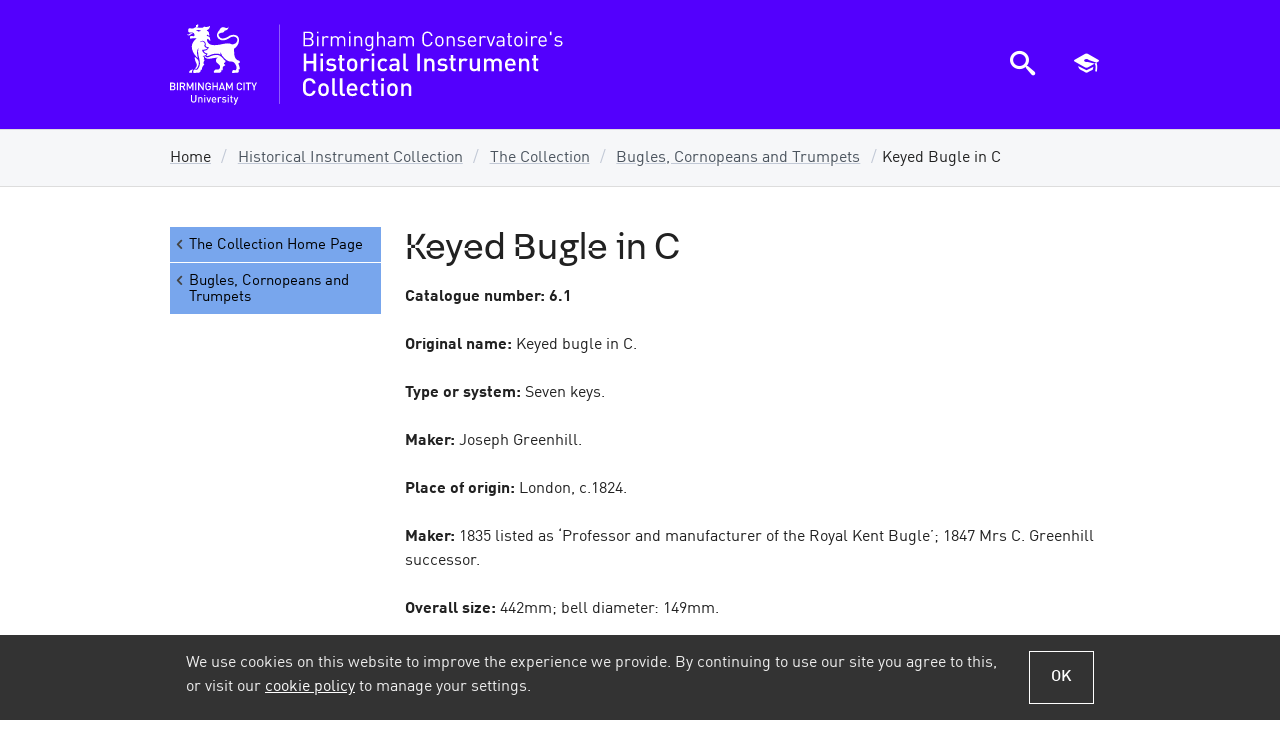

--- FILE ---
content_type: text/html; charset=utf-8
request_url: https://www.bcu.ac.uk/conservatoire/research/hic/the-collection/bugles-cornopeans-trumpets/6-1
body_size: 9096
content:

<!DOCTYPE html>
<html lang="en-GB" class="no-js">
<head>
    <title>Keyed Bugle in C - Historical Instrument Collection | Birmingham City University</title>
    <link rel="dns-prefetch" href="https://bcucdn.azureedge.net">
<link rel="preconnect" href="https://bcucdn.azureedge.net">
<link rel="dns-prefetch" href="https://www.googletagmanager.com">
<link rel="preconnect" href="https://www.googletagmanager.com">
<link rel="dns-prefetch" href="https://www.google-analytics.com">
<link rel="preconnect" href="https://www.google-analytics.com">
<link rel="dns-prefetch" href="https://bcucdn.azureedge.net">
<link rel="preconnect" href="https://bcucdn.azureedge.net">
<link rel="dns-prefetch" href="https://img.bcu.ac.uk">
<link rel="preconnect" href="https://img.bcu.ac.uk">
<meta charset="UTF-8">
<meta http-equiv="Content-Type" content="text/html; charset=utf-8">
<meta http-equiv="x-ua-compatible" content="IE=Edge">
<meta name="viewport" content="width=device-width, initial-scale=1.0">
<meta name="apple-mobile-web-app-capable" content="yes">
<meta name="apple-mobile-web-app-status-bar-style" content="black">
<meta name="HandheldFriendly" content="True">
<meta name="MobileOptimized" content="320">
<meta name="format-detection" content="telephone=no">
<link rel="apple-touch-icon-precomposed" sizes="57x57" href="https://bcucdn.azureedge.net/cdl/v1.5/favicons/apple-touch-icon-57x57.png">
<link rel="apple-touch-icon-precomposed" sizes="72x72" href="https://bcucdn.azureedge.net/cdl/v1.5/favicons/apple-touch-icon-72x72.png">
<link rel="apple-touch-icon-precomposed" sizes="114x114" href="https://bcucdn.azureedge.net/cdl/v1.5/favicons/apple-touch-icon-114x114.png">
<link rel="apple-touch-icon-precomposed" sizes="120x120" href="https://bcucdn.azureedge.net/cdl/v1.5/favicons/apple-touch-icon-120x120.png">
<link rel="apple-touch-icon-precomposed" sizes="144x144" href="https://bcucdn.azureedge.net/cdl/v1.5/favicons/apple-touch-icon-144x144.png">
<link rel="apple-touch-icon-precomposed" sizes="152x152" href="https://bcucdn.azureedge.net/cdl/v1.5/favicons/apple-touch-icon-152x152.png">
<link rel="icon" type="image/png" href="https://bcucdn.azureedge.net/cdl/v1.5/favicons/favicon-32x32.png" sizes="32x32">
<link rel="icon" type="image/png" href="https://bcucdn.azureedge.net/cdl/v1.5/favicons/favicon-16x16.png" sizes="16x16">
<meta name="application-name" content="Birmingham City University">
<meta name="msapplication-TileColor" content="#001e3c">
<meta name="msapplication-TileImage" content="https://bcucdn.azureedge.net/cdl/v1.5/favicons/mstile-144x144.png">
<meta name="msapplication-config" content="https://bcucdn.azureedge.net/cdl/v1.5/favicons/browserconfig.xml">

    <link rel="preload" as="style" href="https://bcucdn.azureedge.net/cdl/v1.5/css/cdl.min.css">
    <link rel="preload" as="style" href="/bundles/corecss?v=w208FHPbJphmnZcpjjj3COPutcE777qTDFvpEvXvSyk1">
    <link href="https://bcucdn.azureedge.net/cdl/v1.5/css/cdl.min.css" rel="stylesheet">
    <link href="/bundles/corecss?v=w208FHPbJphmnZcpjjj3COPutcE777qTDFvpEvXvSyk1" rel="stylesheet"/>

    <script src="https://bcucdn.azureedge.net/cdl/v1.5/scripts/cdl.plugins.head.min.js"></script>
<script type="text/javascript">
    var appInsights = window.appInsights || function (config) { function i(config) { t[config] = function () { var i = arguments; t.queue.push(function () { t[config].apply(t, i) }) } } var t = { config: config }, u = document, e = window, o = "script", s = "AuthenticatedUserContext", h = "start", c = "stop", l = "Track", a = l + "Event", v = l + "Page", y = u.createElement(o), r, f; y.src = config.url || "https://az416426.vo.msecnd.net/scripts/a/ai.0.js"; u.getElementsByTagName(o)[0].parentNode.appendChild(y); try { t.cookie = u.cookie } catch (p) { } for (t.queue = [], t.version = "1.0", r = ["Event", "Exception", "Metric", "PageView", "Trace", "Dependency"]; r.length;) i("track" + r.pop()); return i("set" + s), i("clear" + s), i(h + a), i(c + a), i(h + v), i(c + v), i("flush"), config.disableExceptionTracking || (r = "onerror", i("_" + r), f = e[r], e[r] = function (config, i, u, e, o) { var s = f && f(config, i, u, e, o); return s !== !0 && t["_" + r](config, i, u, e, o), s }), t }({ instrumentationKey: "6f6886fa-3090-4430-85be-3cc4de7024c2" }); window.appInsights = appInsights; appInsights.trackPageView();
    </script>

    
    <link href="/bundles/subsitecss?v=pHVqyv7YxdiWKUWwwuk1l6vhhFvWeXo1bBzGUQKUjas1" rel="stylesheet"/>

    
    <meta name="description" content="Birmingham City University (BCU) is a large and diverse university set in the heart of Birmingham with a focus on practice-based learning.">
    <link rel="canonical" href="https://www.bcu.ac.uk/conservatoire/research/hic/the-collection/bugles-cornopeans-trumpets/6-1">
    <!-- OpenGraph -->
    <meta property="og:type" content="website">
    <meta property="og:locale" content="en_gb">
<meta property="og:title" content="Keyed Bugle in C"><meta property="og:description" content="">    <meta name="og:url" content="https://www.bcu.ac.uk/conservatoire/research/hic/the-collection/bugles-cornopeans-trumpets/6-1">
    <meta property="og:site_name" content="Birmingham City University">
    <!-- Twitter -->
<meta property="twitter:title" content="Keyed Bugle in C"><meta property="twitter:description" content="">    <meta name="twitter:url" content="https://www.bcu.ac.uk/conservatoire/research/hic/the-collection/bugles-cornopeans-trumpets/6-1">
<meta property="twitter:site" content="@MyBCU">    <!-- Open Graph/Twitter Image -->
<meta content="https://img.bcu.ac.uk/_bcuimages/social-sharing-image-default.jpg?w=1200&h=630&func=crop&gravity=auto" property="og:image"><meta content="https://img.bcu.ac.uk/_bcuimages/social-sharing-image-default.jpg?w=1200&h=630&func=crop&gravity=auto" property="twitter:image"><meta name="twitter:card" content="summary_large_image">    <meta name="usertype" content="Anonymous">
    <meta name="faculty" content="Unknown">
        <meta name="robots" content="follow, index">

    <script async src="https://www.googletagmanager.com/gtm.js?id=GTM-WTWQ7N"></script>


</head>
<body class="subsite">

    



<div class="cookie-banner-container">
    <div class="cookie-banner cookie-banner--shown js-cookie-banner">
        <div class="cookie-banner__inner">
            <div class="cookie-banner__content">
                <div class="cookie-banner__message">We use cookies on this website to improve the experience we provide. By continuing to use our site you agree to this, or visit our <a href="/about-us/corporate-information/policies-and-procedures/cookies" data-src="/about-us/corporate-information/policies-and-procedures/cookies" class="js-cookie-policy-view">cookie policy</a> to manage your settings.</div>
            </div>
            <div class="cookie-banner__actions">
                <button class="button--secondary button--ghost button--small js-cookie-policy-accept">OK</button>
            </div>
        </div>
    </div>
</div>
    





<header class="bg-primary" role="banner">
    <div class="bcu-header o-wrapper">
        <div class="bcu-header__branding">
            <a id="aTop"></a>

                <div class="bcu-logo-subsite block" style="background: url('https://bcucdn.azureedge.net/cdl/v1.5/logos/logo-hist-instrmnt-coll.svg')  0 0/auto no-repeat;">
                    <a class="block bcu-logo-subsite--link__bcu" href="/"><span class="visually-hidden">Birmingham City University</span></a>
                    <a class="block bcu-logo-subsite--link__subsite" href="/conservatoire/research/hic"><span class="visually-hidden">Historical Instrument Collection</span></a>
                </div>

            <div class="skip-links">
                <a href="#aMainContent" class="skip-links__link">Skip to main content</a>
                <a href="#aMainNav" class="skip-links__link">Skip to main menu</a>
                    <a href="#aSectionNav" class="skip-links__link js-skip-link-section-nav">Skip to section menu</a>
            </div>

        </div>

        <div class="bcu-header__menu-icons">

    <a href="javascript:void(0)" id="ToggleSearch" class="js-toggle-search" aria-controls="search-modal-window" aria-owns="search-modal-window" aria-haspopup="true">
        <div class="menu-icon menu-icon--search">
            <span class="icon-search"></span>
            <span class="visually-hidden">Search the BCU website</span>
        </div>
    </a>

    <a href="javascript:void(0)" id="ToggleBasket" class="js-toggle-basket" aria-controls="navMobileBasket" aria-owns="navMobileBasket" aria-haspopup="true">
        <div class="menu-icon menu-icon--courses">
            <span class="icon-graduation-cap"></span>
            <span class="visually-hidden">View saved courses</span>
        </div>
    </a>

    <a href="javascript:void(0)" id="ToggleNav" aria-controls="nav" aria-owns="nav" aria-haspopup="true">
        <div class="menu-icon menu-icon--hamburger">
            <div></div>
            <div></div>
            <div></div>
            <div></div>
            <span class="visually-hidden">Open main menu</span>
        </div>
    </a>

</div>



    </div>
</header>


<a id="aMainNav"></a>

<div class="mobile-nav-tools js-mobile-nav-tools closed">
    <a href="javascript:void(0)" class="button--primary button--small button--ghost js-toggle-basket" aria-controls="navMobileBasket" aria-owns="navMobileBasket" aria-haspopup="true">
        <div class="menu-icon menu-icon--courses">
            <span class="icon-graduation-cap epsilon"></span>
            <span class="menu-icon__text">Saved courses</span>
        </div>
    </a>

    <a href="javascript:void(0)" class="button--primary button--small js-toggle-search" aria-controls="search-modal-window" aria-owns="search-modal-window" aria-haspopup="true">
        <div class="menu-icon menu-icon--search">
            <span class="icon-search epsilon"></span>
            <span class="menu-icon__text">Search website</span>
        </div>
    </a>
</div>

    <nav id="main-navigation" class="megamenu">
        <ul id="mainnav" class="o-wrapper--nopadmobile nav-collapse nav-collapse-0 closed accessible-megamenu js-accessible-megamenu ">
        </ul>

        
        <div class="bg-white header-basket--mobile bg-white hidden pal " id="navMobileBasket">
			<p class="dark-vertical pas mbl" id="dialog1Title">You have no saved courses.</p>
			<div class="article">
				<h5 class="mbs">How do you save a course?</h5><p class="line-height">It's simple, just look for the 'save this course' buttons when viewing course search results, listings or details.</p><h5 class="mbs">What can you do with saved courses?</h5><p class="line-height">Saving courses allow you to compare them, it also allows you to create a permanent list of 'favourites' that will always be there when you visit our site.</p>
			</div>
			<div class="no-border-bottom mtm">
                <a class="button--primary mts mbl" href="/courses/saved">More about saved Courses</a>
			</div>

        </div>
    </nav>




    
    <div class="panel--breadcrumb ">
            <nav aria-label="Breadcrumb" class="o-wrapper">
                <ol id="breadcrumb" class="cp-breadcrumb__list">

                    <!-- Always show home link to top level website -->
                    <li class="cp-breadcrumb__crumb"><a href="/">Home</a></li>

                    <!-- Sub-site link -->
                        <li class="cp-breadcrumb__crumb">
                            <a class="home" href="/conservatoire/research/hic">Historical Instrument Collection</a>
                        </li>

                    <!-- Breadcrumb links -->
                        <li class="cp-breadcrumb__crumb">
                            <a href="/conservatoire/research/hic/the-collection">The Collection</a>
                        </li>
                        <li class="cp-breadcrumb__crumb">
                            <a href="/conservatoire/research/hic/the-collection/bugles-cornopeans-trumpets">Bugles, Cornopeans and Trumpets</a>
                        </li>

                    <!-- Current page -->
                    <li class="cp-breadcrumb__crumb cp-breadcrumb__crumb--current">
                        Keyed Bugle in C
                    </li>
                </ol>
            </nav>
    </div>


    <main id="main" class="o-wrapper ptl mvl">
        <a id="aMainContent"></a>
        


        <div class="col-row">
            






<section class="article pbl right-col size3of4 cf">



        <h1 class="page__title header-skin header-structure">Keyed Bugle in C</h1>


    <div class="relative ">


            <div class="content-block">






<p><span class="bold">Catalogue number: 6.1 </span></p>
<p><strong>Original name:</strong> Keyed bugle in C. </p>
<p><strong>Type or system:</strong> Seven keys. </p>
<p><strong>Maker:</strong> Joseph Greenhill. </p>
<p><strong>Place of origin:</strong> London, c.1824. </p>
<p><strong>Maker:</strong> 1835 listed as ‘Professor and manufacturer of the Royal Kent Bugle’; 1847 Mrs C. Greenhill successor. </p>
<p><strong>Overall size:</strong> 442mm; bell diameter: 149mm. </p>
<p><strong>Sounding length:</strong> 1199mm. </p>
<p><strong>Diameter of mouthpiece receiver:</strong> 12.1mm. </p>
<p><strong>Technical description:</strong> Copper body with brass mouthpiece receiver, keys, key-hole chimneys, finger support and bell rim.</p>
<p>Seven domed keys (originally soft leather inners) mounted on brass saddles: low B natural, Csharp, D, E flat, E natural, F, F sharp. </p>
<p><strong>Inscription:</strong> Engraved on a silver plate on bell: “Josh. / Greenhills / New Improved / 18 Little Brittain / LONDON”. </p>
<p><strong>Faults:</strong> Probably came with a b flat crook (which is usually installed before the mouthpiece). </p>
<p><strong>Usable pitch:</strong> Plays at a’ = 436Hz. </p>
<p><strong>Illustration references: </strong>See below. </p>
<p><strong>Recording references:</strong> Click <a href="http://www.bcu.ac.uk/pme/conservatoire/hic/how-to-use-the-collection/audio-resources/bugle-trumpet-and-cornopean-recordings">here</a> </p>
<p><strong>Previous owner:</strong> William Bentley. </p>
<p><strong>Previous collection numbers:</strong> A and B: Item 35. </p>
<h3>Gallery of Images</h3>
            </div>

    </div>

<div class="relative ">
            <div class="mvm">
            <div class="clear-fix gallery-container gallery-cols-4">
                        <div class="gallery-col">
                            <div class="card card--link text-center gallery-box">
                                <div class="gallery-box__clip">
                                    <a alt="" class="no-dec" href="https://img.bcu.ac.uk/_bcuimages/hic_6-1_greenhill_bugle2.jpg" rel="lightbox[mixed]"><img alt="" class="gallery-image" data-source="e7d6160f-632f-4d4d-9973-a78df342e3b5" onError="missingImages({imgTag : this})" src="https://img.bcu.ac.uk/_bcuimages/hic_6-1_greenhill_bugle2_thumb.jpg"></img></a>
                                </div>
                            </div>
                        </div>
                        <div class="gallery-col">
                            <div class="card card--link text-center gallery-box">
                                <div class="gallery-box__clip">
                                    <a alt="" class="no-dec" href="https://img.bcu.ac.uk/_bcuimages/hic_6-1_greenhill_bugle3.jpg" rel="lightbox[mixed]"><img alt="" class="gallery-image" data-source="dc72ded9-3e45-4496-b21e-e00b80db4a19" onError="missingImages({imgTag : this})" src="https://img.bcu.ac.uk/_bcuimages/hic_6-1_greenhill_bugle3_thumb.jpg"></img></a>
                                </div>
                            </div>
                        </div>
                        <div class="gallery-col">
                            <div class="card card--link text-center gallery-box">
                                <div class="gallery-box__clip">
                                    <a alt="" class="no-dec" href="https://img.bcu.ac.uk/_bcuimages/hic_6-1_greenhill_bugle4.jpg" rel="lightbox[mixed]"><img alt="" class="gallery-image" data-source="663e15fa-5ef3-4c13-92e5-e2adfe90d48b" onError="missingImages({imgTag : this})" src="https://img.bcu.ac.uk/_bcuimages/hic_6-1_greenhill_bugle4_thumb.jpg"></img></a>
                                </div>
                            </div>
                        </div>
                        <div class="gallery-col">
                            <div class="card card--link text-center gallery-box">
                                <div class="gallery-box__clip">
                                    <a alt="" class="no-dec" href="https://img.bcu.ac.uk/_bcuimages/hic_6-1_greenhill_bugle5.jpg" rel="lightbox[mixed]"><img alt="" class="gallery-image" data-source="c5331d14-0e90-4bc5-8967-899cbc69d374" onError="missingImages({imgTag : this})" src="https://img.bcu.ac.uk/_bcuimages/hic_6-1_greenhill_bugle5_thumb.jpg"></img></a>
                                </div>
                            </div>
                        </div>
                        <div class="gallery-col">
                            <div class="card card--link text-center gallery-box">
                                <div class="gallery-box__clip">
                                    <a alt="" class="no-dec" href="https://img.bcu.ac.uk/_bcuimages/hic_6-1_greenhill_bugle6.jpg" rel="lightbox[mixed]"><img alt="" class="gallery-image" data-source="2c58e7ca-52e6-40fb-84c3-98785e9d5c1d" onError="missingImages({imgTag : this})" src="https://img.bcu.ac.uk/_bcuimages/hic_6-1_greenhill_bugle6_thumb.jpg"></img></a>
                                </div>
                            </div>
                        </div>
                        <div class="gallery-col">
                            <div class="card card--link text-center gallery-box">
                                <div class="gallery-box__clip">
                                    <a alt="" class="no-dec" href="https://img.bcu.ac.uk/_bcuimages/hic_6-1_greenhill_bugle7.jpg" rel="lightbox[mixed]"><img alt="" class="gallery-image" data-source="c20f83b9-30e9-4ff0-b13c-4c49fd6f3ed1" onError="missingImages({imgTag : this})" src="https://img.bcu.ac.uk/_bcuimages/hic_6-1_greenhill_bugle7_thumb.jpg"></img></a>
                                </div>
                            </div>
                        </div>
                        <div class="gallery-col">
                            <div class="card card--link text-center gallery-box">
                                <div class="gallery-box__clip">
                                    <a alt="" class="no-dec" href="https://img.bcu.ac.uk/_bcuimages/hic_6-1_greenhill_bugle8.jpg" rel="lightbox[mixed]"><img alt="" class="gallery-image" data-source="b55c9bd8-b486-46ec-96d7-ab44d0606abb" onError="missingImages({imgTag : this})" src="https://img.bcu.ac.uk/_bcuimages/hic_6-1_greenhill_bugle8_thumb.jpg"></img></a>
                                </div>
                            </div>
                        </div>
                        <div class="gallery-col">
                            <div class="card card--link text-center gallery-box">
                                <div class="gallery-box__clip">
                                    <a alt="" class="no-dec" href="https://img.bcu.ac.uk/_bcuimages/hic_6-1_greenhill_bugle9.jpg" rel="lightbox[mixed]"><img alt="" class="gallery-image" data-source="edb65645-58b0-4a6e-bc7e-95c3dcf58103" onError="missingImages({imgTag : this})" src="https://img.bcu.ac.uk/_bcuimages/hic_6-1_greenhill_bugle9_thumb.jpg"></img></a>
                                </div>
                            </div>
                        </div>

            </div>
        </div>
</div>
 


    <div id="EditContent" title="Information" class="msg"></div>
	
	<div class="clear"></div>


</section>






<div id="search-modal-window" class="search-box__modal-window modal-window" role="dialog" aria-label="search the BCU site" aria-modal="true" aria-hidden="true">

    <div class="modal-window__bcu-logo animate--fadein"></div>

    
    <form action="/Home/Search" method="POST" class="site-search">
        <div class="animate--fadein modal-window__search-bar modal-window__search-bar--subsite" role="group" aria-label="Search form">
            <svg id="ƒŒƒCƒ__1" data-name="ƒŒƒCƒ„[_1" xmlns="http://www.w3.org/2000/svg" viewBox="0 0 64.61 75.75">
                <path fill="#ffffff"
                      d="M62.54,67.61,49.61,49.94a2.44,2.44,0,0,1,.13-3A27.32,27.32,0,1,0,29,56.55,27,27,0,0,0,39.5,54.43a2.43,2.43,0,0,1,2.92.78L55.34,72.88a2.41,2.41,0,0,0,3.37.52L62,71A2.41,2.41,0,0,0,62.54,67.61ZM10.47,42.72a22.89,22.89,0,0,1,5-32A22.63,22.63,0,0,1,28.91,6.35,22.87,22.87,0,0,1,42.43,47.68a22.87,22.87,0,0,1-32-5Z" />
            </svg>

            <div class="text-field-container">
                <label for="q" class="visually-hidden">Search</label>
                <input class="" type="text" name="q" id="q" placeholder="Search courses, subjects or keywords" aria-label="Search" autocomplete="off" aria-autocomplete="list" aria-expanded="false">
                <input type="hidden" id="searchPref" name="searchPref" value="2" />
                <input type="hidden" value="e33f6be1-4967-48bb-a60c-a541a347756e" name="websiteid" />
            </div>

                <div class="search-level-options">
                    <div class="search-level-options__option" role="radiogroup" aria-label="Search scope">
                        <div class="md-radio-button">
                            <input type="radio" name="searchrange" id="subsite" value="subsite" class="j-searchOption md-radio-button__native-control" data-link="2" checked="checked">
                            <div class="md-radio-button__background">
                                <div class="md-radio-button__outer-circle"></div>
                                <div class="md-radio-button__inner-circle"></div>
                            </div>

                        </div>
                        <label for="subsite" class="mrl white">Search Historical Instrument Collection</label>
                    </div>
                    <div class="search-level-options__option">
                        <div class="md-radio-button">
                            <input type="radio" name="searchrange" id="entiresite" value="entiresite" class="j-searchOption md-radio-button__native-control" data-link="1">

                            <div class="md-radio-button__background">
                                <div class="md-radio-button__outer-circle"></div>
                                <div class="md-radio-button__inner-circle"></div>
                            </div>
                        </div>
                        <label for="entiresite" class="white">Search all of BCU</label>

                    </div>
                </div>

            <button class="search-btn ">Search</button>

        </div>
    </form>

    <div class="modal-window__other-searches animate--fadein modal-window__other-searches--deeper">
        <div>
            <p class="modal-window__other-searches__title animate--fadein" id="recentSearches">Recent searches</p>
                <p>
                    We won't record your recent searches as you have opted out of functional cookies.
                    You can change this on our <a href="/manage-privacy/"><span class="bcu-light-blue">Manage Privacy</span></a> page should you wish to.
                </p>
        </div>
        <div><p class="modal-window__other-searches__title animate--fadein">Popular searches</p>
<ul>
  <li class="animate--fadein"><a href="https://explore.bcu.ac.uk/"><span>Virtual Tour</span></a></li>
  <li class="animate--fadein"><a href="https://www.bcu.ac.uk/student-info/how-to-apply/after-you-apply/how-to-prepare-for-your-interview"><span>Interview advice</span></a></li>
  <li class="animate--fadein"><a href="/student-info/types-of-study/postgraduate"><span>Postgraduate study</span></a></li>
  <li class="animate--fadein"><a href="/student-info/finance/financial-support/scholarships"><span>Scholarships</span></a></li>
  <li class="animate--fadein"><a href="https://www.bcu.ac.uk/student-info/open-days"><span>Open Days</span></a></li>
</ul></div>
        <div><p class="modal-window__other-searches__title animate--fadein">Suggested searches</p>
<ul>
  <li class="animate--fadein"><a href="https://www.bcu.ac.uk/student-info/accommodation"><span>Accommodation</span></a></li>
  <li class="animate--fadein"><a href="/student-info/why-study-at-bcu/living-in-birmingham"><span>Life in Birmingham</span></a></li>
 <li class="animate--fadein"><a href="/beyonder"><span>Reaching beyond</span></a></li>
  <li class="animate--fadein"><a href="/student-info/types-of-study/postgraduate/fees-and-funding/graduate-scholarship"><span>Graduate Scholarship</span></a></li>
  <li class="animate--fadein"><a href="https://www.bcu.ac.uk/business/apprenticeships/become-an-apprentice"><span>Degree Apprenticeships</span></a></li>
</ul></div>
    </div>
    
    <button class="close-button" aria-label="Close modal">
        <svg class="close-icon animate--fadein" id="close-icon" data-name="close-icon" xmlns="http://www.w3.org/2000/svg" viewBox="0 0 58.48 58.48" >
            <path fill="#ffffff"
                  d="M56.35,2.13a3.59,3.59,0,0,0-5.06,0l-22,22.05-22-22A3.58,3.58,0,0,0,2.13,7.19l22.05,22-22,22.05a3.58,3.58,0,0,0,5.06,5.06l22-22.05L51.29,56.35a3.58,3.58,0,0,0,5.06-5.06l-22.05-22,22.05-22A3.59,3.59,0,0,0,56.35,2.13Z" />
        </svg>
    </button>
</div>


            
	<div class="left-col size1of4 mbl no-print">
		<div class="side-nav">
    <a id="aSectionNav"></a>
	<nav class="bg-white side-menu" aria-label="section-navigation">
		<ul class="no-bullets">
		<li>
				<a class="parent-tier-1" href="/conservatoire/research/hic/the-collection"><span class="icon-left-open-mini" aria-hidden="true"></span>The Collection Home Page</a>
		</li>
		<li>
				<a class="parent-tier-2" href="/conservatoire/research/hic/the-collection/bugles-cornopeans-trumpets"><span class="icon-left-open-mini" aria-hidden="true"></span>Bugles, Cornopeans and Trumpets</a>
		</li>
		</ul>		
	</nav>

		</div>
	</div>

        </div>
    </main>

    



    


<footer id="footer" data-color-theme="gradient-blue">
    <div class="footer__nav-section">
        <div class="page-padding">

            <!-- Inserted via CMS -->

<div class="grid">
<div class="pvl left-col size5of16">
	<h3 title="Contact Us" class="mbm">Contact Us</h3>
	<address>
		<ul class="block-list mbl no-bullets lh-1-2">
            <li class="fn org">Royal Birmingham Conservatoire</li>
            <li>Birmingham City University</li>
			<li class="street-address">200 Jennens Road</li>
			<li class="locality">Birmingham</li>
			<li class="postal-code">B4 7XR</li>
			<li class="country-name">United Kingdom</li>
			<li class="pts tel"><a href="tel:+44-121-331-5000">+44 (0)121 331 5000</a></li>  
		</ul>
	</address>
</div>
<div class="pvl left-col size5of16">			
	<h3 title="Enquiries" class="mbm">General Enquiries</h3>
	<ul class="no-bullets">
		<li class="pbs tel">Tel: <a href="tel:+44-121-331-5901">+44 (0)121 331 5901</a></li>
        <li class="pbm tel">Email: <a href="mailto:conservatoire@bcu.ac.uk">conservatoire@bcu.ac.uk</a></li>
		</ul><br/>
            <h3 title="Events" class="mbm">Concerts / Events</h3>
	<ul class="no-bullets">
		<li class="pbs tel">Tel: <a href="tel:+44-121-331-5909">+44 (0)121 331 5909</a></li>
        <li class="pbm tel">Email: <a href="mailto:conservatoireevents@bcu.ac.uk">conservatoireevents@bcu.ac.uk</a></li>
		<li class="pbm tel"><a href="https://www.bcu.ac.uk/conservatoire/events-calendar" class="j-track" data-trackcategory="footer_link" data-trackaction="footer_birmingham_conservatoire" data-tracklabel="events_calendar">Events Calendar</a></li>
            
        <li><a class="simple j-track mts left inline-block pvs phm secondary-bg-grey-light-1" href="https://www.bcu.ac.uk/hear-from-us" data-trackcategory="footer_link" data-trackaction="footer_bcu" data-tracklabel="sign_up_newsletter">Interested in studying with us? Sign up to our emails</a></li>
	</ul>
</div>
<div class="pvl left-col size3of16">			
    <div class="mll plm">
    <h3 title="Connect with us" class="mbl">Connect</h3>
        <ul class="footer-connect-social-icons">

            <li class="footer-social-li footer-social-li--facebook">
                <a class="j-track" href="https://www.facebook.com/royalbirmcons" data-trackcategory="footer_link" data-trackaction="footer_birmingham_conservatoire" data-tracklabel="icon_facebook">
                    <span class="screen-reader-text">Facebook</span>
                </a>
            </li>
        
            <li class="footer-social-li footer-social-li--twitter">
                <a class="j-track" href="https://twitter.com/BirmCons" data-trackcategory="footer_link" data-trackaction="footer_birmingham_conservatoire" data-tracklabel="icon_twitter">
                    <span class="screen-reader-text">Twitter</span>
                </a>
            </li>
        
            <li class="footer-social-li footer-social-li--youtube">
                <a class="j-track" href="https://www.youtube.com/@royalbirminghamconservatoi5657" data-trackcategory="footer_link" data-trackaction="footer_birmingham_conservatoire" data-tracklabel="icon_youtube">
                    <span class="screen-reader-text">Youtube</span>
                </a>
            </li>
        
            <li class="footer-social-li footer-social-li--instagram">
                <a class="j-track" href="https://www.instagram.com/royalbirmcons/#" data-trackcategory="footer_link" data-trackaction="footer_birmingham_conservatoire" data-tracklabel="icon_instagram">
                    <span class="screen-reader-text">Instagram</span>
                </a>
            </li>
        
            <li class="footer-social-li footer-social-li--tiktok">
                <a class="j-track" href="https://www.tiktok.com/@birminghamcityuni" data-trackcategory="footer_link" data-trackaction="footer_birmingham_conservatoire" data-tracklabel="icon_tiktok">                    
                    <span class="screen-reader-text">TikTok</span>
                </a>
            </li>
        
            <li class="footer-social-li footer-social-li--linkedin">
                <a class="j-track" href="https://www.linkedin.com/school/royal-birmingham-conservatoire/" data-trackcategory="footer_link" data-trackaction="footer_birmingham_conservatoire" data-tracklabel="icon_linkedin">
                    <span class="screen-reader-text">LinkedIn</span>
                </a>
            </li>
        
            <li class="footer-social-li footer-social-li--weibo">
                <a class="j-track" href="https://www.weibo.com/bcuchina" data-trackcategory="footer_link" data-trackaction="footer_birmingham_conservatoire" data-tracklabel="icon_weibo">
                    <span class="screen-reader-text">Weibo</span>
                </a>
            </li>
        
            <li class="footer-social-li footer-social-li--wechat">
                <a class="j-track" href="https://www.wechat.com/" data-trackcategory="footer_link" data-trackaction="footer_birmingham_conservatoire" data-tracklabel="icon_wechat">
                    <span class="screen-reader-text">Wechat</span>
                </a>
            </li>
        
            <li class="footer-social-li footer-social-li--thestudentroom">
                <a class="j-track" href="https://www.thestudentroom.co.uk/forumdisplay.php?f=168" data-trackcategory="footer_link" data-trackaction="footer_birmingham_conservatoire" data-tracklabel="icon_studentroom">
                    <span class="screen-reader-text">The Student Room</span>
                </a>
            </li>
        
            <li class="footer-social-li footer-social-li--apple">
                <a class="j-track" href="https://itunes.apple.com/app/ibcu/id375319801?mt=8" data-trackcategory="footer_link" data-trackaction="footer_birmingham_conservatoire" data-tracklabel="icon_apple">
                    <span class="screen-reader-text">Apple</span>
                </a>
            </li>
        
            <li class="footer-social-li footer-social-li--windows">
                <a class="j-track" href="https://apps.microsoft.com/detail/9nblggh0fgr0?hl=en-GB&gl=IN" data-trackcategory="footer_link" data-trackaction="footer_birmingham_conservatoire" data-tracklabel="icon_windows">
                    <span class="screen-reader-text">Windows</span>
                </a>
            </li>
        
            <li class="footer-social-li footer-social-li--android">
                <a class="j-track" href="https://market.android.com/details?id=com.bcu.ibcu.activities&feature=search_result" data-trackcategory="footer_link" data-trackaction="footer_birmingham_conservatoire" data-tracklabel="icon_android">
                    <span class="screen-reader-text">Android</span>
                </a>
            </li>
        
        </ul>
    </div>	
</div>
<div class="pvl left-col size3of16">
    <div class="mll pll">
    <h3 title="Quick Links" class="mbm">Quick Links</h3>
	<ul class="block-list no-bullets lh-1-2">
		<li><a href="https://icity.bcu.ac.uk/" class="j-track pan" data-trackcategory="footer_link" data-trackaction="footer_birmingham_conservatoire" data-tracklabel="icity">iCity</a></li>
		<li><a href="https://moodle.bcu.ac.uk/" class="j-track pan" data-trackcategory="footer_link" data-trackaction="footer_birmingham_conservatoire" data-tracklabel="moodle">Moodle</a></li>
		<li><a href="https://outlook.office.com" class="j-track pan" data-trackcategory="footer_link" data-trackaction="footer_birmingham_conservatoire" data-tracklabel="staff_email">Staff Email</a></li>
		<li><a href="https://outlook.office.com" class="j-track pan" data-trackcategory="footer_link" data-trackaction="footer_birmingham_conservatoire" data-tracklabel="student_email">Student Email</a></li>
		<li><a href="https://www.bcusu.com/" class="j-track pan" data-trackcategory="footer_link" data-trackaction="footer_birmingham_conservatoire" data-tracklabel="student_union">Student Union</a></li>
		<li><a href="https://store.bcu.ac.uk/" class="j-track pan" data-trackcategory="footer_link" data-trackaction="footer_birmingham_conservatoire" data-tracklabel="online_shore">Online Store</a></li>
    <li><a href="/business" class="j-track pan" data-trackcategory="footer_link" data-trackaction="footer_birmingham_conservatoire" data-tracklabel="bcu_business_services">BCU Business Services</a></li>
	</ul>
    </div>
</div>
</div>
            <!-- END Inserted via CMS -->

            <!-- Brand cells -->
            <div class="footer__brand-cells">
                <div class="cells-container cells-container-1">
                    <div class="cell"></div>
                    <div class="cell"></div>
                </div>
                <div class="cells-container cells-container-2">
                    <div class="cell"></div>
                    <div class="cell"></div>
                </div>
            </div>
        </div>
    </div>

    <div class="footer__policies-section">
        <div class="footer__policies">
            <nav aria-label="footer-navigation">
                <ul class="footer__policies-ul">
                    <li><a href="/about-us/corporate-information/policies-and-procedures/terms-of-use">Terms of Use</a></li>
                    <li><a href="/about-us/corporate-information/policies-and-procedures/privacy-policy">Privacy Notices</a></li>
                    <li><a href="/about-us/corporate-information/policies-and-procedures">Policies and Procedures</a></li>
                    <li><a href="/about-us/corporate-information/policies-and-procedures/cookies">Cookies</a></li>
                    <li><a href="/about-us/corporate-information/policies-and-procedures/accessibility-statement">Accessibility Statement</a></li>
                    <li><a href="/about-us/corporate-information/governance-of-the-university">Legal Information</a> </li>
                    <li><a href="/Download/Asset/b842bb1e-1087-e711-80d0-0050568319fd">Modern Slavery</a> </li>
                    <li><a href="https://www.bcu.ac.uk/account/login?redirectUrl=https://www.bcu.ac.uk/conservatoire/research/hic/the-collection/bugles-cornopeans-trumpets/6-1" rel="nofollow">Sign in</a></li>
                </ul>
            </nav>
        </div>
        <div class="footer__copyright">
            <p>&copy; 2011-2026 Birmingham City University</p>
        </div>
    </div>
</footer>

    <script src="https://bcucdn.azureedge.net/cdl/v1.5/scripts/cdl.plugins.foot.min.js"></script>
    <script src="/bundles/corejs?v=WHGNu2NHnFWRv5MNmD5xfXsbO-GTIsnd1GtDxt52ijg1"></script>

    
    
    <script src="/bundles/controljs?v=UkTC7S-9XgZaYXq0_w6Ow6ccZbZMNQlRnGZg8tHlVTg1"></script>

    <script type="text/javascript" src="https://bcucdn.azureedge.net/cdl/v1.5/scripts/cdl.min.js"></script>
    



<script src="/scripts/google-analytics.js"></script>
<script async>
    $(document).ready(function () {
        (function (i, s, o, g, r, a, m) {
            i['GoogleAnalyticsObject'] = r; i[r] = i[r] || function () {
                (i[r].q = i[r].q || []).push(arguments);
            }, i[r].l = 1 * new Date(); a = s.createElement(o),
                m = s.getElementsByTagName(o)[0]; a.async = 1; a.src = g;
            m.parentNode.insertBefore(a, m);
        })(window, document, 'script', '//www.google-analytics.com/analytics.js', 'ga');

        ga('create', 'UA-1962097-4', 'auto', { 'allowLinker': true });
        ga('require', 'displayfeatures');
        ga('require', 'linker');

        if (window.location.href.indexOf("student-info/learning-support/library-and-learning-resources") > -1) {
            ga('create', 'UA-44423462-1', 'bcu.ac.uk', 'library');
            ga('library.require', 'displayfeatures');
            ga('library.send', 'pageview');
        }
        ga('linker:autoLink', ['bcu.hobsons.co.uk']);
        //ga('require', 'GTM-W3HKPN7');
        //ga('require', 'GTM-PL32ZWL');
ga('set','anonymizeIp', true);        ga('send', 'pageview');

        // Custom dimension created for Library, but available across bcu website
        var ssoUserType = $('meta[name=usertype]').attr("content");
        ga('set', 'dimension1', ssoUserType);
        var ssoFaculty = $('meta[name=faculty]').attr("content");
        ga('set', 'dimension2', ssoFaculty);
    });
</script>



</body>

</html>

--- FILE ---
content_type: text/css; charset=utf-8
request_url: https://www.bcu.ac.uk/bundles/subsitecss?v=pHVqyv7YxdiWKUWwwuk1l6vhhFvWeXo1bBzGUQKUjas1
body_size: -2711
content:
.search-options{left:-1px;margin-top:1px;width:327px;color:#666;box-shadow:0 1px 2px rgba(0,0,0,.3);z-index:900}.search-options__item{cursor:pointer;padding-left:22px!important}.search-options__item--active{padding-left:5px!important;font-weight:bold}.search-options__item:hover{background-color:#e6e6e6}@media only screen and (max-width:600px){.fullWidthPanel .royalSlider{min-height:400px!important}}

--- FILE ---
content_type: image/svg+xml
request_url: https://bcucdn.azureedge.net/cdl/v1.5/logos/logo-hist-instrmnt-coll.svg
body_size: 13776
content:
<?xml version="1.0" encoding="utf-8"?>
<!-- Generator: Adobe Illustrator 19.1.0, SVG Export Plug-In . SVG Version: 6.00 Build 0)  -->
<svg version="1.1" xmlns="http://www.w3.org/2000/svg" xmlns:xlink="http://www.w3.org/1999/xlink" x="0px" y="0px"
	 viewBox="0 0 305 62" enable-background="new 0 0 305 62" xml:space="preserve">
<g id="Layer_1">
	<g>
		<rect x="83.738" y="0.387" fill="#FFFFFF" width="0.274" height="60.767"/>
	</g>
	<line fill="#FFFFFF" x1="-8039" y1="22.5" x2="8344" y2="22.5"/>
	<path fill="#FFFFFF" d="M21.395,0c0,0-0.249,0.889-1.553,0.826c0,1.204,0,1.65,0,1.65s1.305,0.125,1.74-0.699
		C22.016,0.954,21.395,0,21.395,0z"/>
	<path fill="#FFFFFF" d="M17.585,7.734c0,0-0.788-0.975-1.824-0.592c-1.034,0.38-0.992,0.802-1.491,0.931
		c-0.497,0.126-1.326,0.042-1.495-0.21c0,0,1.204,1.397,2.365,0.675C16.301,7.816,16.468,7.265,17.585,7.734z"/>
	<path fill="#FFFFFF" d="M19.219,25.153c0,0,1.432,1.649,2.176,2.146c0,0,0.748,1.604,0.719,2.486
		c-0.027,0.884-0.083,1.716-0.855,3.151c-0.776,1.435-1.179,1.477-1.179,1.477s-0.546-0.396-1.169-0.317
		c0,0,1.877-1.106,1.601-2.982c-0.276-1.881-0.968-1.768-1.324-3.593C18.825,25.695,18.945,25.907,19.219,25.153z"/>
	<path fill="#FFFFFF" d="M17.816,34.813c0,0-3.174,0.141-3.2,2.486c0,0,0.852,0.112,2.456,0.112
		C17.072,37.412,16.215,35.971,17.816,34.813z"/>
	<path fill="#FFFFFF" d="M40.7,26.474c-0.333-0.375-0.68-0.76-1.081-1.14c-1.577-1.486-2.773-1.831-5.344-1.539
		c-1.584,0.18-2.677,0.667-3.647,1.099c-0.511,0.226-0.99,0.441-1.486,0.584c-1.181,0.339-1.708-0.419-2.007-0.841
		c-0.031,0.008-0.276,0.003-0.306,0.009c0,0-0.622,0.275-0.327,0.578c0.296,0.306,1.32,1.699,3.789,1.361
		c1.385-0.191,6.486-0.979,6.486-0.979s-2.266,0.848-1.352,3.378c0.286,0.786,1.882,1.525,2.51,2.438
		c0.635,0.917,0.5,2.135,0.133,2.658c-0.366,0.527-1.472,0.873-1.472,0.873s-1.462-0.649-2.489,0.552
		c-1.027,1.202-0.441,1.875,0,1.875c0.437,0,3.229-0.075,3.813-0.075c0.587,0,0.955-0.299,1.249-0.675
		c0.292-0.375,0.441-1.726,0.441-1.726s0.803,0.376,0.803,0.823c0.223-0.67,0.075-0.897,0-1.57c-0.071-0.678,0.147-1.35,0.517-1.725
		c0.364-0.376,1.1-0.451,1.321-0.899c0.218-0.45-0.149-0.375-0.369-0.525c-0.22-0.148-0.731-0.6-0.514-0.975
		c0.222-0.375,1.042-0.654,1.116-1.177c0.03-0.216,0.098-0.265,0.166-0.538C41.832,27.732,41.259,27.097,40.7,26.474z
		 M52.517,30.184c0.073-0.375,1.196-0.765,1.196-0.765s-0.358-1.062-0.725-1.363c-0.367-0.299-1.059-0.046-1.498-0.495
		c-0.44-0.451-2.053-1.202-2.275-5.027c-0.217-3.824-0.115-3.651-0.115-3.651s3.931-2.273,3.784-6.845
		c-0.148-4.577-5.647-4.201-7.558-2.852c-1.904,1.352-6.529,3.749-8.068-0.524c-0.513-1.273,1.909-1.95,1.909-1.95
		s1.319,0.074,2.054-0.598c0.733-0.678,0.292-0.828,0.879-1.052c0.587-0.226,1.176-0.076,1.908-0.822
		c0.734-0.752,0.954-2.178,0.954-2.178s-0.662,1.124-1.539,1.049c-0.882-0.073-2.273-0.898-3.303-0.598
		c-1.027,0.298-1.395,0.672-1.833,1.424c-0.441,0.75-0.369,0.975-0.883,1.349c-0.513,0.376-3.668,4.728,1.469,6.975
		c3.376,1.049,6.236-1.274,6.969-1.723c0.735-0.452,1.466-0.9,2.864-0.9c1.389,0,2.86,0.974,2.932,2.324
		c0.072,1.349-0.881,3.076-3.01,3.524c-0.438,0-1.169,0.223-1.169,0.223s-1.247-1.647-6.679-0.448
		c-5.427,1.2-10.929,1.951-12.323-2.326c-0.368-3.823,2.465,0.413,2.465,0.413s-0.086-3.788-1.292-3.788
		c-0.674,0-1.469-0.599-1.469-0.599s0.147-0.751,0.518-0.751c0.364,0,1.312,1.062,1.312,1.062s0.289-2.877-0.812-3.553
		c-0.595-0.366-0.864-0.768-0.987-1.062c0.412-0.061,0.896-0.197,1.221-0.497c0.734-0.674,1.099-1.424,1.173-2.249
		c0.074-0.824-0.218-0.375-0.733-0.074c-0.513,0.3-1.468,0.449-2.2,0.449c-0.735,0-1.542-0.299-1.542-0.299
		s-0.513,0.674-1.101,0.824c-0.586,0.15-1.981,0.077-3.007,0c-1.027-0.075-1.617-0.599-2.347-0.375
		C18.919,2.661,18.7,3.185,17.747,3.41c-0.954,0.226-1.322,0-1.981-0.075c-0.662-0.073-1.468-0.073-1.613,0.45
		c-0.15,0.524-0.367,1.2-0.15,1.875c0.22,0.675,0.368,0.9,1.47,0.825c1.098-0.074,2.346,0,2.86,0.673
		c0.513,0.678,0.513,1.426,0.367,1.875c-0.147,0.452-1.101,0.282-1.615,0.207C16.57,9.163,15.84,8.865,15.547,9.39
		c-0.296,0.524-0.588,2.173,0.438,1.799c1.026-0.374,3.67-0.203,4.035-0.203c0.364,0,0.364,0,0.364,0s-3.739,2.792-3.667,6.315
		c0,5.327,4.697,8.759,4.697,8.759s-0.806-2.473-0.661-4.65c0.148-2.175,1.173-3.149,1.173-3.149s-0.805,2.474-0.072,5.774
		c0.732,3.302,1.616,5.999,0.732,8.097c-0.878,2.099-1.6,2.908-2.115,2.908c-0.515,0-1.331-0.357-1.773-0.135
		c-0.438,0.228-0.881,0.824-0.881,1.351c0,0.524-0.147,1.201,0.444,1.201c0.583,0,2.052-0.076,2.784-0.076
		c0.734,0,1.395-0.149,1.91-0.524c0.516-0.375,0.733-2.026,0.733-2.026s0.587,0.149,0.587,0.524l0.294-0.975
		c-0.148-0.523-0.075-0.75,0.365-1.572c0.44-0.826,0.511-0.826,1.174-1.5c0.661-0.675-0.442-0.525-0.442-1.35
		c0-0.826,0.296-1.122,0.661-1.95c0.368-0.825-0.074-0.673-0.365-0.899c-0.296-0.225,0.171-0.374,0.221-0.9
		c0.09-0.985-1.112-1.685-1.112-1.685c2.57-0.422,2.732-1.355,2.732-1.355c-3.277-0.876-3.136-3.509-3.136-3.509
		c3.231,0.253,4.15-1.355,4.15-1.355c-1.745,0.338-2.542-1.626-2.542-1.626c0.497-0.507,0.278-1.961,0.278-1.961
		c-1.16-2.46-3.594-0.75-3.594-0.75c0.665-1.525,3.235-1.439,4.064,0.17c0.828,1.61,0.155,2.413,0.155,2.413
		c0.828,1.527,2.83,1.147,2.83,1.147c-1.66,3.305-4.314,2.681-4.314,2.681c0.831,2.373,2.987,1.98,2.987,1.98
		c-0.042,1.264-0.465,1.786-0.943,2.031c0.221,0.155,0.6,0.287,1.201,0.115c0.445-0.13,0.907-0.331,1.391-0.55
		c1.016-0.453,2.167-0.967,3.861-1.158c1.947-0.221,3.212-0.091,4.39,0.563c0.076-0.241,0.216-0.633,0.017-1.03
		c-0.149-0.298-0.275-0.622,0.056-0.452l0.271,0.292c0,0,0.766,1.037,0.928,2.119c0.092,0.079,0.18,0.162,0.27,0.247
		c0.424,0.398,0.781,0.798,1.128,1.184c0.631,0.702,1.234,1.373,2.172,1.971c0.275,0.164,0.655,0.377,1.146,0.629
		c1.175,0.6,2.963,0.289,3.916,0.741c0.953,0.449,1.758,1.875,2.198,2.923c0.439,1.05,0.439,1.949,0.149,2.55
		c-0.293,0.601-0.442,0.974-0.808,0.974c-0.367,0-0.586-0.298-1.174-0.298c-0.582,0-0.879,0.298-1.098,0.823
		c-0.219,0.522-0.219,1.502,0.073,1.502c0.293,0,3.667-0.301,4.105-0.301c0.441,0,0.736-0.524,0.808-1.052
		c0.077-0.523,0-1.2,0-1.572c0-0.378,0.735,0.223,0.735,0.223s0.146-0.973-0.22-2.022C52.885,31.759,52.444,30.56,52.517,30.184z
		 M22.706,5.614c-0.658,0.077-1.1,0.224-1.392-0.076c-0.295-0.301-0.367-0.524-0.734-0.524c-0.368,0-0.734-0.076-0.734-0.076
		s0.149-0.149,0.809-0.45c0,0,1.466,0.149,2.051,0.225c0.586,0.076,0.808,0.148,0.808,0.148S23.367,5.538,22.706,5.614z"/>
	<g>
		<path fill="#FFFFFF" d="M4.136,49.051c0,0.267-0.043,0.506-0.131,0.711c-0.088,0.205-0.21,0.377-0.366,0.517
			c-0.156,0.143-0.343,0.246-0.559,0.317c-0.216,0.071-0.453,0.107-0.711,0.107H0v-5.855h2.278c0.548,0,0.98,0.142,1.294,0.428
			c0.316,0.283,0.474,0.677,0.474,1.176c0,0.16-0.023,0.307-0.07,0.44c-0.047,0.134-0.106,0.254-0.182,0.362
			c-0.073,0.106-0.157,0.196-0.25,0.27c-0.093,0.075-0.189,0.13-0.287,0.17c0.115,0.044,0.225,0.106,0.328,0.187
			c0.105,0.077,0.197,0.172,0.28,0.282c0.082,0.108,0.148,0.238,0.198,0.386C4.112,48.697,4.136,48.864,4.136,49.051z M3.159,46.484
			c0-0.274-0.088-0.482-0.264-0.625c-0.175-0.145-0.406-0.215-0.691-0.215H0.888v1.677h1.316c0.285,0,0.516-0.068,0.691-0.212
			C3.07,46.967,3.159,46.758,3.159,46.484z M3.249,49.01c0-0.264-0.082-0.478-0.247-0.642c-0.165-0.166-0.403-0.246-0.716-0.246
			H0.888v1.783h1.398c0.313,0,0.551-0.082,0.716-0.251C3.167,49.486,3.249,49.272,3.249,49.01z"/>
		<path fill="#FFFFFF" d="M5.289,50.703v-5.855h0.887v5.855H5.289z"/>
		<path fill="#FFFFFF" d="M10.773,50.703L9.54,48.236H8.43v2.467H7.542v-5.855h2.269c0.28,0,0.531,0.042,0.753,0.128
			c0.222,0.085,0.413,0.203,0.571,0.352c0.16,0.15,0.281,0.332,0.367,0.542c0.084,0.212,0.127,0.44,0.127,0.688
			c0,0.422-0.113,0.763-0.337,1.024c-0.225,0.262-0.502,0.438-0.83,0.532l1.349,2.59H10.773z M10.74,46.566
			c0-0.29-0.091-0.518-0.275-0.679c-0.183-0.161-0.423-0.243-0.719-0.243H8.43v1.834h1.315c0.296,0,0.536-0.078,0.719-0.237
			C10.649,47.082,10.74,46.856,10.74,46.566z"/>
		<path fill="#FFFFFF" d="M17.041,50.703v-3.914l-1.348,2.854h-0.658l-1.382-2.854v3.914h-0.889v-5.855h0.889l1.71,3.644
			l1.678-3.644h0.888v5.855H17.041z"/>
		<path fill="#FFFFFF" d="M19.286,50.703v-5.855h0.888v5.855H19.286z"/>
		<path fill="#FFFFFF" d="M25.133,50.703l-2.707-4.12v4.12h-0.888v-5.855h0.814l2.706,4.112v-4.112h0.888v5.855H25.133z"/>
		<path fill="#FFFFFF" d="M31.342,48.434c0,0.379-0.041,0.694-0.118,0.953c-0.082,0.259-0.216,0.49-0.407,0.699
			c-0.226,0.236-0.472,0.406-0.741,0.51c-0.269,0.105-0.56,0.158-0.873,0.158c-0.306,0-0.589-0.056-0.846-0.161
			c-0.258-0.106-0.489-0.261-0.691-0.464c-0.143-0.144-0.253-0.296-0.33-0.454c-0.077-0.157-0.133-0.332-0.169-0.517
			c-0.036-0.188-0.056-0.394-0.061-0.623c-0.005-0.226-0.008-0.479-0.008-0.76c0-0.279,0.003-0.532,0.008-0.762
			c0.005-0.226,0.025-0.433,0.061-0.619c0.036-0.188,0.092-0.359,0.169-0.519c0.076-0.161,0.186-0.311,0.33-0.453
			c0.202-0.202,0.431-0.358,0.686-0.465c0.256-0.107,0.539-0.16,0.851-0.16c0.313,0,0.59,0.048,0.836,0.142
			c0.244,0.099,0.456,0.229,0.633,0.392c0.178,0.167,0.323,0.357,0.433,0.575c0.109,0.221,0.186,0.456,0.23,0.707h-0.897
			c-0.076-0.322-0.219-0.574-0.428-0.752c-0.208-0.177-0.477-0.266-0.807-0.266c-0.174,0-0.336,0.03-0.484,0.096
			c-0.149,0.067-0.275,0.156-0.379,0.265c-0.071,0.078-0.13,0.163-0.177,0.252c-0.046,0.09-0.082,0.202-0.107,0.336
			c-0.025,0.136-0.042,0.301-0.053,0.494c-0.01,0.195-0.017,0.439-0.017,0.736c0,0.295,0.006,0.542,0.017,0.739
			c0.011,0.198,0.028,0.364,0.053,0.498s0.06,0.247,0.107,0.337c0.046,0.09,0.106,0.173,0.177,0.252
			c0.104,0.109,0.23,0.197,0.379,0.258c0.148,0.063,0.31,0.096,0.484,0.096c0.192,0,0.371-0.035,0.536-0.107
			c0.165-0.07,0.305-0.174,0.419-0.305c0.109-0.126,0.187-0.264,0.231-0.412c0.043-0.146,0.066-0.317,0.066-0.51v-0.329h-1.251
			v-0.757h2.139V48.434z"/>
		<path fill="#FFFFFF" d="M35.75,50.703v-2.558h-2.375v2.558h-0.888v-5.855h0.888v2.498h2.375v-2.498h0.889v5.855H35.75z"/>
		<path fill="#FFFFFF" d="M41.367,50.703l-0.403-1.177h-2.311l-0.404,1.177h-0.944l2.145-5.855h0.715l2.147,5.855H41.367z
			 M39.829,46.172l-0.912,2.599h1.801L39.829,46.172z"/>
		<path fill="#FFFFFF" d="M47.255,50.703v-3.914l-1.348,2.854h-0.658l-1.381-2.854v3.914h-0.888v-5.855h0.888l1.709,3.644
			l1.678-3.644h0.889v5.855H47.255z"/>
		<path fill="#FFFFFF" d="M55.291,48.951c-0.049,0.29-0.135,0.549-0.258,0.772c-0.124,0.225-0.277,0.415-0.461,0.568
			c-0.184,0.155-0.392,0.269-0.626,0.346c-0.232,0.076-0.479,0.116-0.744,0.116c-0.306,0-0.589-0.056-0.847-0.161
			c-0.258-0.106-0.488-0.261-0.691-0.464c-0.142-0.144-0.251-0.296-0.329-0.454c-0.077-0.157-0.132-0.332-0.168-0.517
			c-0.036-0.188-0.056-0.394-0.061-0.623c-0.006-0.226-0.008-0.479-0.008-0.76c0-0.279,0.002-0.532,0.008-0.762
			c0.005-0.226,0.025-0.433,0.061-0.619c0.036-0.188,0.092-0.359,0.168-0.519c0.078-0.161,0.187-0.311,0.329-0.453
			c0.204-0.202,0.434-0.358,0.691-0.465c0.257-0.107,0.541-0.16,0.847-0.16c0.543,0,1.001,0.154,1.374,0.461
			c0.373,0.307,0.611,0.752,0.715,1.342h-0.904c-0.071-0.299-0.205-0.539-0.399-0.725c-0.195-0.187-0.456-0.279-0.786-0.279
			c-0.175,0-0.337,0.03-0.485,0.093c-0.149,0.063-0.275,0.151-0.379,0.26c-0.071,0.078-0.129,0.16-0.176,0.25
			c-0.047,0.09-0.082,0.204-0.107,0.338c-0.025,0.135-0.043,0.299-0.053,0.496c-0.011,0.198-0.017,0.445-0.017,0.742
			c0,0.295,0.005,0.542,0.017,0.739c0.01,0.198,0.028,0.364,0.053,0.498c0.024,0.134,0.06,0.247,0.107,0.337
			c0.047,0.09,0.105,0.173,0.176,0.252c0.104,0.109,0.23,0.197,0.379,0.258c0.147,0.063,0.31,0.096,0.485,0.096
			c0.33,0,0.591-0.094,0.789-0.28c0.198-0.185,0.333-0.427,0.403-0.724H55.291z"/>
		<path fill="#FFFFFF" d="M56.311,50.703v-5.855h0.888v5.855H56.311z"/>
		<path fill="#FFFFFF" d="M60.545,45.645v5.059h-0.887v-5.059h-1.613v-0.797h4.112v0.797H60.545z"/>
		<path fill="#FFFFFF" d="M64.92,48.293v2.41h-0.888v-2.41l-1.752-3.445h0.972l1.225,2.574l1.226-2.574h0.971L64.92,48.293z"/>
		<path fill="#FFFFFF" d="M20.215,58.172c0,0.3-0.054,0.578-0.161,0.826c-0.107,0.25-0.255,0.463-0.444,0.638
			c-0.189,0.177-0.412,0.312-0.67,0.412c-0.257,0.097-0.534,0.147-0.83,0.147c-0.296,0-0.573-0.051-0.831-0.147
			c-0.258-0.1-0.48-0.235-0.667-0.412c-0.186-0.175-0.332-0.388-0.439-0.638c-0.106-0.248-0.16-0.526-0.16-0.826V54.29H16.9v3.842
			c0,0.395,0.109,0.704,0.329,0.93c0.219,0.224,0.514,0.336,0.881,0.336c0.366,0,0.661-0.112,0.883-0.336
			c0.222-0.226,0.333-0.535,0.333-0.93V54.29h0.889V58.172z"/>
		<path fill="#FFFFFF" d="M24.096,60.145v-2.54c0-0.323-0.081-0.56-0.242-0.707c-0.163-0.148-0.361-0.221-0.596-0.221
			c-0.235,0-0.44,0.074-0.609,0.225c-0.169,0.151-0.253,0.385-0.253,0.703v2.54h-0.84v-4.169h0.823v0.42
			c0.143-0.159,0.312-0.277,0.506-0.354c0.194-0.077,0.395-0.115,0.604-0.115c0.214,0,0.408,0.031,0.58,0.099
			c0.173,0.065,0.323,0.159,0.448,0.28c0.16,0.159,0.27,0.337,0.33,0.529c0.061,0.194,0.09,0.41,0.09,0.647v2.662H24.096z"/>
		<path fill="#FFFFFF" d="M26.201,55.152v-0.888h0.889v0.888H26.201z M26.227,60.145v-4.169h0.84v4.169H26.227z"/>
		<path fill="#FFFFFF" d="M30.01,60.145h-0.682l-1.53-4.169h0.888l0.987,2.936l0.979-2.936h0.888L30.01,60.145z"/>
		<path fill="#FFFFFF" d="M32.805,58.302c0,0.364,0.091,0.65,0.273,0.856c0.18,0.209,0.443,0.312,0.789,0.312
			c0.235,0,0.426-0.033,0.57-0.101c0.146-0.07,0.293-0.178,0.441-0.326l0.535,0.501c-0.111,0.109-0.219,0.204-0.326,0.283
			c-0.106,0.08-0.222,0.146-0.346,0.202c-0.122,0.056-0.256,0.096-0.402,0.122c-0.146,0.029-0.309,0.043-0.49,0.043
			c-0.263,0-0.508-0.037-0.736-0.112c-0.228-0.072-0.424-0.193-0.592-0.36c-0.168-0.169-0.3-0.388-0.399-0.661
			c-0.098-0.277-0.148-0.609-0.148-1.005c0-0.681,0.16-1.204,0.481-1.573c0.32-0.371,0.75-0.557,1.286-0.557
			c0.28,0,0.529,0.049,0.749,0.146c0.219,0.102,0.404,0.237,0.555,0.413c0.151,0.176,0.266,0.384,0.346,0.634
			c0.079,0.246,0.119,0.518,0.119,0.814v0.367H32.805z M34.681,57.719c-0.005-0.126-0.015-0.228-0.028-0.308
			c-0.014-0.079-0.042-0.166-0.086-0.259c-0.066-0.159-0.17-0.286-0.313-0.382c-0.142-0.099-0.312-0.146-0.51-0.146
			c-0.198,0-0.369,0.047-0.513,0.146c-0.146,0.096-0.251,0.223-0.317,0.382c-0.044,0.093-0.071,0.18-0.082,0.259
			c-0.011,0.08-0.019,0.182-0.026,0.308H34.681z"/>
		<path fill="#FFFFFF" d="M38.917,56.955c-0.093-0.094-0.186-0.164-0.275-0.21c-0.091-0.047-0.208-0.068-0.35-0.068
			c-0.229,0-0.427,0.082-0.587,0.248c-0.162,0.168-0.244,0.398-0.244,0.688v2.532h-0.839v-4.169h0.824v0.453
			c0.109-0.148,0.263-0.27,0.459-0.361c0.198-0.093,0.416-0.141,0.651-0.141c0.202,0,0.384,0.03,0.542,0.091
			c0.16,0.061,0.309,0.161,0.452,0.303L38.917,56.955z"/>
		<path fill="#FFFFFF" d="M43.233,58.871c0,0.219-0.043,0.412-0.13,0.574c-0.087,0.167-0.208,0.304-0.362,0.417
			c-0.153,0.111-0.336,0.194-0.551,0.249c-0.214,0.057-0.444,0.084-0.691,0.084c-0.34,0-0.654-0.041-0.945-0.12
			c-0.292-0.078-0.561-0.238-0.807-0.479l0.551-0.552c0.169,0.176,0.361,0.292,0.571,0.35c0.212,0.056,0.422,0.087,0.63,0.087
			c0.258,0,0.475-0.047,0.65-0.141c0.176-0.093,0.263-0.237,0.263-0.436c0-0.143-0.043-0.256-0.127-0.343
			c-0.085-0.085-0.229-0.135-0.432-0.152l-0.666-0.057c-0.395-0.033-0.7-0.142-0.913-0.325c-0.214-0.184-0.321-0.459-0.321-0.827
			c0-0.201,0.04-0.383,0.123-0.541c0.082-0.159,0.194-0.292,0.337-0.398c0.142-0.107,0.309-0.189,0.497-0.246
			c0.19-0.061,0.394-0.088,0.613-0.088c0.312,0,0.601,0.036,0.863,0.106c0.263,0.071,0.491,0.191,0.682,0.362l-0.526,0.534
			c-0.131-0.108-0.287-0.188-0.464-0.232c-0.177-0.047-0.366-0.072-0.563-0.072c-0.252,0-0.442,0.052-0.568,0.149
			c-0.126,0.096-0.189,0.227-0.189,0.387c0,0.125,0.04,0.232,0.12,0.315c0.079,0.086,0.232,0.14,0.457,0.161l0.657,0.059
			c0.395,0.03,0.7,0.141,0.917,0.331C43.125,58.218,43.233,58.497,43.233,58.871z"/>
		<path fill="#FFFFFF" d="M44.229,55.152v-0.888h0.887v0.888H44.229z M44.253,60.145v-4.169h0.839v4.169H44.253z"/>
		<path fill="#FFFFFF" d="M47.667,60.145c-0.198,0-0.368-0.033-0.51-0.097c-0.144-0.065-0.261-0.152-0.354-0.26
			c-0.094-0.107-0.164-0.231-0.209-0.37c-0.047-0.14-0.069-0.284-0.069-0.432v-2.295h-0.477v-0.641h0.477v-1.268h0.838v1.268h0.806
			v0.641h-0.806v2.253c0,0.152,0.036,0.273,0.11,0.358c0.075,0.086,0.192,0.128,0.351,0.128h0.345v0.714H47.667z"/>
		<path fill="#FFFFFF" d="M50.545,60.977c-0.076,0.22-0.178,0.391-0.304,0.518c-0.115,0.114-0.247,0.195-0.395,0.239
			c-0.147,0.042-0.301,0.065-0.46,0.065h-0.338v-0.756h0.215c0.175,0,0.304-0.033,0.386-0.096c0.083-0.062,0.153-0.18,0.214-0.348
			l0.23-0.651l-1.456-3.973h0.887l0.997,2.936l0.97-2.936h0.896L50.545,60.977z"/>
	</g>
</g>
<g id="Layer_4">
	<g>
		<path fill="#FFFFFF" d="M110.004,14.002c0,0.506-0.082,0.954-0.245,1.343c-0.164,0.39-0.393,0.716-0.688,0.979
			c-0.295,0.264-0.648,0.461-1.059,0.593s-0.864,0.197-1.359,0.197h-4.376V5.865h4.234c0.484,0,0.932,0.068,1.343,0.205
			c0.411,0.137,0.761,0.335,1.051,0.593c0.29,0.258,0.516,0.571,0.68,0.94c0.163,0.369,0.245,0.79,0.245,1.264
			c0,0.601-0.158,1.117-0.474,1.548c-0.316,0.432-0.711,0.737-1.185,0.917c0.537,0.2,0.977,0.527,1.319,0.979
			C109.833,12.765,110.004,13.328,110.004,14.002z M108.629,8.883c0-0.337-0.058-0.626-0.174-0.869
			c-0.116-0.242-0.271-0.442-0.466-0.601s-0.426-0.276-0.695-0.355s-0.561-0.119-0.877-0.119h-2.939v3.903h2.939
			c0.316,0,0.608-0.04,0.877-0.119s0.5-0.197,0.695-0.355s0.35-0.361,0.466-0.608C108.571,9.513,108.629,9.22,108.629,8.883z
			 M108.803,13.971c0-0.632-0.203-1.132-0.608-1.501c-0.406-0.369-0.956-0.553-1.651-0.553h-3.065v4.124h3.065
			c0.695,0,1.245-0.187,1.651-0.561C108.6,15.105,108.803,14.603,108.803,13.971z"/>
		<path fill="#FFFFFF" d="M112.563,7.129v-1.28h1.28v1.28H112.563z M112.626,17.115V9.341h1.138v7.773H112.626z"/>
		<path fill="#FFFFFF" d="M120.954,10.826c-0.211-0.21-0.411-0.358-0.601-0.442c-0.189-0.084-0.437-0.126-0.743-0.126
			c-0.284,0-0.542,0.053-0.774,0.158c-0.232,0.105-0.427,0.253-0.584,0.442c-0.158,0.189-0.282,0.411-0.372,0.664
			s-0.134,0.527-0.134,0.822v4.771h-1.138V9.341h1.138v0.948c0.21-0.326,0.514-0.582,0.909-0.766s0.819-0.276,1.272-0.276
			c0.368,0,0.703,0.053,1.003,0.158c0.3,0.105,0.587,0.295,0.861,0.569L120.954,10.826z"/>
		<path fill="#FFFFFF" d="M133.246,17.115v-4.788c0-0.695-0.171-1.214-0.514-1.556s-0.809-0.514-1.398-0.514
			c-0.569,0-1.035,0.169-1.398,0.506c-0.364,0.337-0.545,0.816-0.545,1.438v4.914h-1.137v-4.788c0-0.695-0.171-1.214-0.514-1.556
			s-0.809-0.514-1.398-0.514s-1.061,0.174-1.414,0.521s-0.529,0.864-0.529,1.548v4.788h-1.138V9.341h1.138v0.853
			c0.274-0.316,0.598-0.553,0.972-0.711c0.374-0.158,0.782-0.237,1.225-0.237c0.537,0,1.008,0.108,1.414,0.324
			c0.405,0.216,0.729,0.54,0.972,0.972c0.611-0.864,1.464-1.295,2.56-1.295c0.421,0,0.8,0.063,1.138,0.189
			c0.337,0.126,0.626,0.306,0.869,0.537c0.558,0.537,0.837,1.259,0.837,2.165v4.977H133.246z"/>
		<path fill="#FFFFFF" d="M137.085,7.129v-1.28h1.28v1.28H137.085z M137.148,17.115V9.341h1.137v7.773H137.148z"/>
		<path fill="#FFFFFF" d="M146.107,17.115v-4.788c0-0.695-0.172-1.214-0.514-1.556c-0.343-0.342-0.809-0.514-1.398-0.514
			s-1.059,0.174-1.406,0.521s-0.521,0.864-0.521,1.548v4.788h-1.138V9.341h1.138v0.853c0.273-0.316,0.595-0.553,0.964-0.711
			c0.368-0.158,0.774-0.237,1.217-0.237c0.843,0,1.506,0.242,1.99,0.727c0.537,0.527,0.806,1.248,0.806,2.165v4.977H146.107z"/>
		<path fill="#FFFFFF" d="M155.744,17.352c0,0.484-0.073,0.93-0.221,1.335c-0.148,0.405-0.358,0.755-0.632,1.05
			c-0.274,0.295-0.614,0.527-1.02,0.695s-0.861,0.253-1.367,0.253c-0.295,0-0.558-0.019-0.79-0.055
			c-0.231-0.037-0.45-0.098-0.655-0.182c-0.205-0.084-0.405-0.192-0.601-0.324c-0.194-0.132-0.393-0.292-0.592-0.482l0.742-0.727
			c0.137,0.126,0.271,0.237,0.403,0.332c0.131,0.095,0.269,0.176,0.41,0.245c0.143,0.068,0.298,0.119,0.466,0.15
			c0.169,0.032,0.364,0.047,0.585,0.047c0.379,0,0.703-0.063,0.972-0.189s0.49-0.295,0.664-0.505c0.174-0.211,0.3-0.461,0.379-0.75
			c0.079-0.29,0.118-0.604,0.118-0.94v-1.216c-0.315,0.4-0.653,0.669-1.011,0.806c-0.358,0.137-0.748,0.206-1.169,0.206
			c-0.4,0-0.762-0.063-1.083-0.19s-0.587-0.294-0.798-0.505c-0.39-0.39-0.646-0.869-0.766-1.438
			c-0.122-0.569-0.183-1.169-0.183-1.801c0-0.632,0.061-1.232,0.183-1.801c0.12-0.569,0.376-1.048,0.766-1.438
			c0.211-0.21,0.479-0.376,0.806-0.498c0.327-0.121,0.69-0.182,1.091-0.182c0.432,0,0.824,0.066,1.177,0.197
			c0.353,0.132,0.688,0.403,1.003,0.813V9.341h1.122V17.352z M154.606,13.165c0-0.358-0.021-0.713-0.062-1.066
			c-0.043-0.353-0.132-0.664-0.269-0.932c-0.138-0.269-0.332-0.487-0.585-0.656c-0.253-0.168-0.59-0.253-1.012-0.253
			c-0.421,0-0.761,0.084-1.019,0.253c-0.259,0.169-0.456,0.387-0.593,0.656s-0.227,0.58-0.269,0.932
			c-0.042,0.353-0.063,0.708-0.063,1.066c0,0.369,0.021,0.727,0.063,1.075s0.132,0.656,0.269,0.924s0.334,0.487,0.593,0.656
			c0.258,0.168,0.598,0.252,1.019,0.252c0.422,0,0.759-0.084,1.012-0.252s0.447-0.387,0.585-0.656
			c0.137-0.269,0.226-0.577,0.269-0.924C154.586,13.892,154.606,13.534,154.606,13.165z"/>
		<path fill="#FFFFFF" d="M163.566,17.115v-4.803c0-0.695-0.166-1.211-0.498-1.548c-0.332-0.337-0.798-0.506-1.398-0.506
			s-1.074,0.169-1.422,0.506c-0.348,0.337-0.521,0.853-0.521,1.548v4.803h-1.138V5.865h1.138v4.329
			c0.568-0.632,1.296-0.948,2.181-0.948c0.895,0,1.585,0.258,2.069,0.774s0.727,1.217,0.727,2.102v4.993H163.566z"/>
		<path fill="#FFFFFF" d="M171.876,17.115v-0.743c-0.306,0.306-0.627,0.521-0.964,0.648s-0.764,0.189-1.279,0.189
			c-0.537,0-0.97-0.053-1.296-0.158c-0.326-0.105-0.627-0.29-0.9-0.553c-0.2-0.189-0.348-0.424-0.442-0.703
			c-0.095-0.279-0.143-0.571-0.143-0.877c0-0.695,0.231-1.243,0.695-1.643s1.132-0.601,2.007-0.601h2.322v-0.743
			c0-0.568-0.15-0.995-0.45-1.28c-0.3-0.284-0.813-0.426-1.54-0.426c-0.496,0-0.885,0.068-1.17,0.205
			c-0.284,0.137-0.548,0.369-0.79,0.695l-0.773-0.711c0.337-0.453,0.719-0.761,1.146-0.924c0.426-0.163,0.961-0.245,1.604-0.245
			c1.053,0,1.835,0.221,2.346,0.664s0.767,1.085,0.767,1.927v5.277H171.876z M171.876,13.528h-2.164
			c-1.17,0-1.754,0.458-1.754,1.375c0,0.453,0.142,0.788,0.427,1.003c0.284,0.216,0.742,0.324,1.374,0.324
			c0.326,0,0.632-0.029,0.917-0.087c0.284-0.058,0.553-0.203,0.806-0.435c0.263-0.253,0.395-0.7,0.395-1.343V13.528z"/>
		<path fill="#FFFFFF" d="M185.764,17.115v-4.788c0-0.695-0.171-1.214-0.513-1.556c-0.343-0.342-0.809-0.514-1.398-0.514
			c-0.569,0-1.035,0.169-1.398,0.506c-0.363,0.337-0.545,0.816-0.545,1.438v4.914h-1.138v-4.788c0-0.695-0.172-1.214-0.514-1.556
			c-0.343-0.342-0.809-0.514-1.398-0.514s-1.062,0.174-1.414,0.521s-0.529,0.864-0.529,1.548v4.788h-1.138V9.341h1.138v0.853
			c0.273-0.316,0.598-0.553,0.972-0.711c0.374-0.158,0.782-0.237,1.225-0.237c0.537,0,1.009,0.108,1.414,0.324
			s0.729,0.54,0.972,0.972c0.61-0.864,1.464-1.295,2.56-1.295c0.421,0,0.801,0.063,1.138,0.189s0.627,0.306,0.869,0.537
			c0.558,0.537,0.837,1.259,0.837,2.165v4.977H185.764z"/>
		<path fill="#FFFFFF" d="M201.217,13.86c-0.201,1.054-0.646,1.875-1.336,2.465c-0.689,0.59-1.546,0.885-2.567,0.885
			c-0.59,0-1.119-0.097-1.588-0.292s-0.877-0.466-1.225-0.814c-0.263-0.263-0.472-0.532-0.624-0.806s-0.266-0.584-0.34-0.932
			c-0.073-0.348-0.118-0.753-0.134-1.217c-0.016-0.463-0.023-1.017-0.023-1.659c0-0.642,0.008-1.195,0.023-1.659
			s0.061-0.869,0.134-1.217c0.074-0.348,0.188-0.658,0.34-0.932s0.361-0.542,0.624-0.806c0.348-0.348,0.756-0.619,1.225-0.814
			c0.469-0.195,0.998-0.292,1.588-0.292c1.021,0,1.878,0.295,2.567,0.885c0.69,0.59,1.135,1.412,1.336,2.465h-1.232
			c-0.148-0.695-0.453-1.249-0.917-1.659s-1.048-0.616-1.754-0.616c-0.769,0-1.417,0.264-1.943,0.79
			c-0.179,0.179-0.321,0.374-0.427,0.584c-0.105,0.211-0.184,0.461-0.236,0.75c-0.053,0.29-0.087,0.638-0.103,1.043
			c-0.017,0.406-0.024,0.898-0.024,1.477c0,0.58,0.008,1.072,0.024,1.478c0.016,0.406,0.05,0.753,0.103,1.043s0.131,0.54,0.236,0.75
			c0.105,0.21,0.248,0.405,0.427,0.584c0.526,0.527,1.175,0.79,1.943,0.79c0.706,0,1.296-0.206,1.77-0.616
			c0.475-0.411,0.785-0.964,0.933-1.659H201.217z"/>
		<path fill="#FFFFFF" d="M209.606,13.228c0,0.6-0.062,1.167-0.183,1.698c-0.121,0.532-0.376,0.999-0.766,1.398
			c-0.274,0.274-0.596,0.49-0.964,0.648c-0.369,0.158-0.79,0.237-1.265,0.237c-0.474,0-0.895-0.079-1.264-0.237
			c-0.369-0.158-0.689-0.374-0.964-0.648c-0.2-0.2-0.36-0.418-0.481-0.656c-0.121-0.237-0.216-0.484-0.284-0.743
			c-0.069-0.258-0.116-0.529-0.143-0.813c-0.026-0.285-0.04-0.579-0.04-0.885c0-0.601,0.059-1.167,0.174-1.699
			c0.116-0.532,0.374-0.998,0.774-1.398c0.274-0.274,0.595-0.49,0.964-0.648c0.369-0.158,0.79-0.237,1.264-0.237
			c0.475,0,0.896,0.079,1.265,0.237c0.368,0.158,0.689,0.374,0.964,0.648c0.4,0.4,0.658,0.866,0.774,1.398
			C209.548,12.062,209.606,12.627,209.606,13.228z M208.469,13.228c0-0.442-0.032-0.882-0.095-1.319
			c-0.063-0.437-0.237-0.798-0.521-1.083c-0.38-0.379-0.854-0.569-1.423-0.569c-0.558,0-1.026,0.19-1.405,0.569
			c-0.285,0.285-0.461,0.646-0.529,1.083c-0.069,0.437-0.104,0.877-0.104,1.319c0,0.221,0.006,0.442,0.017,0.664
			c0.01,0.221,0.036,0.437,0.078,0.648c0.042,0.21,0.105,0.408,0.19,0.592c0.084,0.185,0.199,0.35,0.348,0.498
			c0.379,0.379,0.848,0.569,1.405,0.569c0.569,0,1.043-0.189,1.423-0.569c0.284-0.294,0.458-0.658,0.521-1.09
			C208.437,14.107,208.469,13.67,208.469,13.228z"/>
		<path fill="#FFFFFF" d="M217.017,17.115v-4.788c0-0.695-0.172-1.214-0.514-1.556c-0.343-0.342-0.809-0.514-1.398-0.514
			s-1.059,0.174-1.406,0.521s-0.521,0.864-0.521,1.548v4.788h-1.138V9.341h1.138v0.853c0.273-0.316,0.595-0.553,0.964-0.711
			c0.368-0.158,0.774-0.237,1.217-0.237c0.843,0,1.506,0.242,1.99,0.727c0.537,0.527,0.806,1.248,0.806,2.165v4.977H217.017z"/>
		<path fill="#FFFFFF" d="M226.528,14.839c0,0.748-0.29,1.33-0.869,1.746s-1.343,0.624-2.291,0.624
			c-0.664,0-1.256-0.084-1.777-0.253c-0.521-0.168-0.993-0.458-1.414-0.869l0.758-0.758c0.306,0.316,0.664,0.545,1.074,0.687
			c0.411,0.142,0.858,0.213,1.344,0.213c0.652,0,1.161-0.113,1.524-0.34c0.363-0.226,0.545-0.571,0.545-1.035
			c0-0.348-0.1-0.614-0.3-0.798c-0.2-0.185-0.532-0.298-0.995-0.34l-1.28-0.111c-0.759-0.063-1.335-0.263-1.73-0.6
			c-0.395-0.337-0.592-0.832-0.592-1.485c0-0.358,0.07-0.677,0.213-0.956c0.143-0.279,0.34-0.516,0.593-0.711
			c0.253-0.195,0.553-0.345,0.9-0.45c0.348-0.105,0.732-0.158,1.153-0.158c0.569,0,1.088,0.068,1.557,0.205
			c0.469,0.137,0.882,0.348,1.24,0.632l-0.743,0.742c-0.273-0.21-0.587-0.366-0.939-0.466c-0.354-0.1-0.729-0.15-1.13-0.15
			c-0.569,0-1.001,0.113-1.296,0.34s-0.442,0.54-0.442,0.94c0,0.348,0.11,0.611,0.332,0.79c0.221,0.179,0.574,0.295,1.059,0.348
			l1.217,0.111c0.337,0.031,0.647,0.089,0.932,0.174c0.285,0.084,0.527,0.208,0.728,0.371c0.199,0.164,0.355,0.372,0.466,0.624
			C226.473,14.16,226.528,14.471,226.528,14.839z"/>
		<path fill="#FFFFFF" d="M229.467,13.528c0,0.853,0.192,1.514,0.577,1.983c0.384,0.469,0.956,0.703,1.714,0.703
			c0.453,0,0.83-0.071,1.13-0.213s0.603-0.366,0.908-0.671l0.774,0.679c-0.2,0.2-0.397,0.374-0.593,0.521
			c-0.194,0.147-0.405,0.271-0.632,0.371s-0.472,0.177-0.734,0.229c-0.264,0.053-0.559,0.079-0.885,0.079
			c-0.517,0-0.985-0.079-1.406-0.237c-0.422-0.158-0.779-0.4-1.074-0.727c-0.295-0.326-0.521-0.74-0.68-1.24
			c-0.158-0.5-0.237-1.093-0.237-1.777c0-1.274,0.285-2.257,0.854-2.947s1.349-1.035,2.338-1.035c1.022,0,1.81,0.334,2.362,1.003
			c0.554,0.669,0.83,1.593,0.83,2.773v0.506H229.467z M233.591,12.675c-0.011-0.158-0.021-0.294-0.031-0.411
			c-0.011-0.116-0.024-0.221-0.04-0.316s-0.039-0.187-0.071-0.276c-0.031-0.089-0.068-0.187-0.11-0.292
			c-0.169-0.358-0.408-0.643-0.719-0.853c-0.311-0.211-0.677-0.316-1.099-0.316c-0.421,0-0.787,0.105-1.098,0.316
			c-0.311,0.21-0.551,0.495-0.719,0.853c-0.053,0.105-0.093,0.203-0.118,0.292c-0.027,0.089-0.048,0.182-0.063,0.276
			s-0.026,0.2-0.032,0.316c-0.005,0.116-0.013,0.253-0.023,0.411H233.591z"/>
		<path fill="#FFFFFF" d="M241.475,10.826c-0.21-0.21-0.41-0.358-0.6-0.442c-0.19-0.084-0.438-0.126-0.743-0.126
			c-0.284,0-0.542,0.053-0.774,0.158c-0.231,0.105-0.426,0.253-0.584,0.442s-0.282,0.411-0.371,0.664
			c-0.09,0.253-0.135,0.527-0.135,0.822v4.771h-1.138V9.341h1.138v0.948c0.211-0.326,0.514-0.582,0.908-0.766
			c0.396-0.184,0.819-0.276,1.272-0.276c0.368,0,0.703,0.053,1.003,0.158c0.301,0.105,0.587,0.295,0.861,0.569L241.475,10.826z"/>
		<path fill="#FFFFFF" d="M246.389,17.115h-1.012l-2.844-7.773h1.232l2.117,6.241l2.133-6.241h1.232L246.389,17.115z"/>
		<path fill="#FFFFFF" d="M255.173,17.115v-0.743c-0.306,0.306-0.627,0.521-0.964,0.648s-0.764,0.189-1.279,0.189
			c-0.537,0-0.97-0.053-1.296-0.158c-0.326-0.105-0.627-0.29-0.9-0.553c-0.2-0.189-0.348-0.424-0.442-0.703
			c-0.095-0.279-0.143-0.571-0.143-0.877c0-0.695,0.231-1.243,0.695-1.643s1.132-0.601,2.007-0.601h2.322v-0.743
			c0-0.568-0.15-0.995-0.45-1.28c-0.3-0.284-0.813-0.426-1.54-0.426c-0.496,0-0.885,0.068-1.17,0.205
			c-0.284,0.137-0.548,0.369-0.79,0.695l-0.773-0.711c0.337-0.453,0.719-0.761,1.146-0.924c0.426-0.163,0.961-0.245,1.604-0.245
			c1.053,0,1.835,0.221,2.346,0.664s0.767,1.085,0.767,1.927v5.277H255.173z M255.173,13.528h-2.164
			c-1.17,0-1.754,0.458-1.754,1.375c0,0.453,0.142,0.788,0.427,1.003c0.284,0.216,0.742,0.324,1.374,0.324
			c0.326,0,0.632-0.029,0.917-0.087c0.284-0.058,0.553-0.203,0.806-0.435c0.263-0.253,0.395-0.7,0.395-1.343V13.528z"/>
		<path fill="#FFFFFF" d="M261.256,17.115c-0.337,0-0.63-0.055-0.877-0.166c-0.248-0.11-0.453-0.261-0.616-0.45
			s-0.287-0.411-0.371-0.664c-0.085-0.253-0.127-0.521-0.127-0.806V10.21h-0.979V9.341h0.979V6.956h1.138v2.386h1.659v0.869h-1.659
			v4.788c0,0.358,0.084,0.637,0.253,0.837c0.168,0.2,0.438,0.3,0.806,0.3h0.601v0.979H261.256z"/>
		<path fill="#FFFFFF" d="M270.184,13.228c0,0.6-0.062,1.167-0.183,1.698c-0.121,0.532-0.376,0.999-0.766,1.398
			c-0.274,0.274-0.596,0.49-0.964,0.648c-0.369,0.158-0.79,0.237-1.265,0.237c-0.474,0-0.895-0.079-1.264-0.237
			c-0.369-0.158-0.689-0.374-0.964-0.648c-0.2-0.2-0.36-0.418-0.481-0.656c-0.121-0.237-0.216-0.484-0.284-0.743
			c-0.069-0.258-0.116-0.529-0.143-0.813c-0.026-0.285-0.04-0.579-0.04-0.885c0-0.601,0.059-1.167,0.174-1.699
			c0.116-0.532,0.374-0.998,0.774-1.398c0.274-0.274,0.595-0.49,0.964-0.648c0.369-0.158,0.79-0.237,1.264-0.237
			c0.475,0,0.896,0.079,1.265,0.237c0.368,0.158,0.689,0.374,0.964,0.648c0.4,0.4,0.658,0.866,0.774,1.398
			C270.125,12.062,270.184,12.627,270.184,13.228z M269.046,13.228c0-0.442-0.032-0.882-0.095-1.319
			c-0.063-0.437-0.237-0.798-0.521-1.083c-0.38-0.379-0.854-0.569-1.423-0.569c-0.558,0-1.026,0.19-1.405,0.569
			c-0.285,0.285-0.461,0.646-0.529,1.083c-0.069,0.437-0.104,0.877-0.104,1.319c0,0.221,0.006,0.442,0.017,0.664
			c0.01,0.221,0.036,0.437,0.078,0.648c0.042,0.21,0.105,0.408,0.19,0.592c0.084,0.185,0.199,0.35,0.348,0.498
			c0.379,0.379,0.848,0.569,1.405,0.569c0.569,0,1.043-0.189,1.423-0.569c0.284-0.294,0.458-0.658,0.521-1.09
			C269.014,14.107,269.046,13.67,269.046,13.228z"/>
		<path fill="#FFFFFF" d="M272.553,7.129v-1.28h1.28v1.28H272.553z M272.616,17.115V9.341h1.138v7.773H272.616z"/>
		<path fill="#FFFFFF" d="M280.942,10.826c-0.21-0.21-0.41-0.358-0.6-0.442c-0.19-0.084-0.438-0.126-0.743-0.126
			c-0.284,0-0.542,0.053-0.774,0.158c-0.231,0.105-0.426,0.253-0.584,0.442s-0.282,0.411-0.371,0.664
			c-0.09,0.253-0.135,0.527-0.135,0.822v4.771h-1.138V9.341h1.138v0.948c0.211-0.326,0.514-0.582,0.908-0.766
			c0.396-0.184,0.819-0.276,1.272-0.276c0.368,0,0.703,0.053,1.003,0.158c0.301,0.105,0.587,0.295,0.861,0.569L280.942,10.826z"/>
		<path fill="#FFFFFF" d="M283.486,13.528c0,0.853,0.192,1.514,0.577,1.983c0.384,0.469,0.956,0.703,1.714,0.703
			c0.453,0,0.83-0.071,1.13-0.213s0.603-0.366,0.908-0.671l0.774,0.679c-0.2,0.2-0.397,0.374-0.593,0.521
			c-0.194,0.147-0.405,0.271-0.632,0.371s-0.472,0.177-0.734,0.229c-0.264,0.053-0.559,0.079-0.885,0.079
			c-0.517,0-0.985-0.079-1.406-0.237c-0.422-0.158-0.779-0.4-1.074-0.727c-0.295-0.326-0.521-0.74-0.68-1.24
			c-0.158-0.5-0.237-1.093-0.237-1.777c0-1.274,0.285-2.257,0.854-2.947s1.349-1.035,2.338-1.035c1.022,0,1.81,0.334,2.362,1.003
			c0.554,0.669,0.83,1.593,0.83,2.773v0.506H283.486z M287.61,12.675c-0.011-0.158-0.021-0.294-0.031-0.411
			c-0.011-0.116-0.024-0.221-0.04-0.316s-0.039-0.187-0.071-0.276c-0.031-0.089-0.068-0.187-0.11-0.292
			c-0.169-0.358-0.408-0.643-0.719-0.853c-0.311-0.211-0.677-0.316-1.099-0.316c-0.421,0-0.787,0.105-1.098,0.316
			c-0.311,0.21-0.551,0.495-0.719,0.853c-0.053,0.105-0.093,0.203-0.118,0.292c-0.027,0.089-0.048,0.182-0.063,0.276
			s-0.026,0.2-0.032,0.316c-0.005,0.116-0.013,0.253-0.023,0.411H287.61z"/>
		<path fill="#FFFFFF" d="M291.118,8.551V5.865h1.248v2.686H291.118z"/>
		<path fill="#FFFFFF" d="M300.787,14.839c0,0.748-0.29,1.33-0.869,1.746s-1.343,0.624-2.291,0.624
			c-0.664,0-1.256-0.084-1.777-0.253c-0.521-0.168-0.993-0.458-1.414-0.869l0.758-0.758c0.306,0.316,0.664,0.545,1.074,0.687
			c0.411,0.142,0.858,0.213,1.344,0.213c0.652,0,1.161-0.113,1.524-0.34c0.363-0.226,0.545-0.571,0.545-1.035
			c0-0.348-0.1-0.614-0.3-0.798c-0.2-0.185-0.532-0.298-0.995-0.34l-1.28-0.111c-0.759-0.063-1.335-0.263-1.73-0.6
			c-0.395-0.337-0.592-0.832-0.592-1.485c0-0.358,0.07-0.677,0.213-0.956c0.143-0.279,0.34-0.516,0.593-0.711
			c0.253-0.195,0.553-0.345,0.9-0.45c0.348-0.105,0.732-0.158,1.153-0.158c0.569,0,1.088,0.068,1.557,0.205
			c0.469,0.137,0.882,0.348,1.24,0.632l-0.743,0.742c-0.273-0.21-0.587-0.366-0.939-0.466c-0.354-0.1-0.729-0.15-1.13-0.15
			c-0.569,0-1.001,0.113-1.296,0.34s-0.442,0.54-0.442,0.94c0,0.348,0.11,0.611,0.332,0.79c0.221,0.179,0.574,0.295,1.059,0.348
			l1.217,0.111c0.337,0.031,0.647,0.089,0.932,0.174c0.285,0.084,0.527,0.208,0.728,0.371c0.199,0.164,0.355,0.372,0.466,0.624
			C300.731,14.16,300.787,14.471,300.787,14.839z"/>
		<path fill="#FFFFFF" d="M109.96,36.114v-5.909h-5.491v5.909h-2.052V22.587h2.052v5.776h5.491v-5.776h2.052v13.527H109.96z"/>
		<path fill="#FFFFFF" d="M115.261,24.582V22.53h2.052v2.052H115.261z M115.318,36.114v-9.632h1.938v9.632H115.318z"/>
		<path fill="#FFFFFF" d="M127.459,33.17c0,0.506-0.102,0.949-0.304,1.329c-0.203,0.381-0.481,0.7-0.836,0.96
			s-0.779,0.453-1.273,0.579c-0.494,0.127-1.026,0.19-1.596,0.19c-0.785,0-1.514-0.092-2.185-0.275
			c-0.672-0.184-1.292-0.554-1.862-1.111l1.273-1.273c0.393,0.405,0.833,0.675,1.321,0.808c0.487,0.133,0.972,0.199,1.453,0.199
			c0.608,0,1.112-0.107,1.511-0.322c0.399-0.216,0.599-0.552,0.599-1.008c0-0.329-0.099-0.589-0.294-0.778
			c-0.197-0.19-0.529-0.311-0.998-0.361l-1.539-0.133c-0.912-0.089-1.615-0.342-2.109-0.76c-0.494-0.418-0.741-1.051-0.741-1.9
			c0-0.469,0.095-0.887,0.285-1.254c0.19-0.367,0.449-0.677,0.779-0.931c0.329-0.253,0.712-0.443,1.149-0.57
			c0.437-0.126,0.909-0.19,1.416-0.19c0.734,0,1.403,0.083,2.004,0.247s1.124,0.443,1.568,0.836l-1.216,1.235
			c-0.304-0.253-0.662-0.434-1.073-0.542c-0.412-0.107-0.846-0.161-1.302-0.161c-0.595,0-1.035,0.114-1.32,0.342
			s-0.428,0.526-0.428,0.893c0,0.33,0.102,0.583,0.304,0.76c0.203,0.178,0.544,0.292,1.026,0.342l1.349,0.114
			c1,0.089,1.757,0.355,2.271,0.798C127.203,31.675,127.459,32.321,127.459,33.17z"/>
		<path fill="#FFFFFF" d="M132.494,36.114c-0.456,0-0.849-0.076-1.178-0.228c-0.33-0.152-0.602-0.352-0.817-0.599
			c-0.216-0.247-0.377-0.532-0.484-0.855c-0.108-0.322-0.162-0.655-0.162-0.997v-5.472h-1.102v-1.482h1.102v-2.755h1.938v2.755
			h1.862v1.482h-1.862v5.377c0,0.354,0.085,0.63,0.256,0.826s0.44,0.295,0.808,0.295h0.798v1.652H132.494z"/>
		<path fill="#FFFFFF" d="M143.609,31.289c0,0.824-0.076,1.542-0.229,2.157c-0.151,0.614-0.456,1.162-0.911,1.644
			c-0.317,0.329-0.713,0.602-1.188,0.816c-0.476,0.216-1.043,0.323-1.701,0.323s-1.222-0.107-1.69-0.323
			c-0.469-0.215-0.862-0.487-1.178-0.816c-0.456-0.481-0.76-1.029-0.912-1.644s-0.228-1.333-0.228-2.157
			c0-0.81,0.076-1.523,0.228-2.137s0.456-1.162,0.912-1.644c0.316-0.329,0.709-0.602,1.178-0.817
			c0.469-0.215,1.032-0.323,1.69-0.323s1.226,0.108,1.701,0.323c0.475,0.215,0.87,0.488,1.188,0.817
			c0.455,0.481,0.76,1.029,0.911,1.644C143.533,29.766,143.609,30.479,143.609,31.289z M141.671,31.289
			c0-0.532-0.038-1.032-0.113-1.501c-0.076-0.468-0.26-0.848-0.552-1.14c-0.367-0.368-0.842-0.551-1.425-0.551
			c-0.569,0-1.038,0.184-1.405,0.551c-0.292,0.292-0.476,0.671-0.552,1.14c-0.076,0.469-0.114,0.969-0.114,1.501
			s0.038,1.033,0.114,1.5c0.076,0.469,0.26,0.85,0.552,1.141c0.38,0.38,0.848,0.569,1.405,0.569c0.57,0,1.045-0.189,1.425-0.569
			c0.292-0.291,0.476-0.672,0.552-1.141C141.633,32.321,141.671,31.82,141.671,31.289z"/>
		<path fill="#FFFFFF" d="M151.532,28.743c-0.216-0.215-0.428-0.376-0.637-0.484c-0.209-0.107-0.478-0.162-0.807-0.162
			c-0.532,0-0.985,0.193-1.359,0.58c-0.373,0.387-0.561,0.915-0.561,1.586v5.852h-1.938v-9.632h1.9v1.045
			c0.253-0.342,0.607-0.621,1.063-0.836s0.956-0.323,1.501-0.323c0.469,0,0.887,0.07,1.254,0.209
			c0.367,0.14,0.716,0.374,1.045,0.703L151.532,28.743z"/>
		<path fill="#FFFFFF" d="M154.516,24.582V22.53h2.052v2.052H154.516z M154.572,36.114v-9.632h1.938v9.632H154.572z"/>
		<path fill="#FFFFFF" d="M166.561,34.86c-0.456,0.481-0.931,0.83-1.425,1.045c-0.494,0.216-1.077,0.323-1.748,0.323
			c-0.545,0-1.073-0.089-1.586-0.266c-0.514-0.178-0.97-0.463-1.368-0.855c-0.399-0.393-0.723-0.902-0.97-1.529
			c-0.246-0.627-0.37-1.39-0.37-2.29c0-0.899,0.124-1.662,0.37-2.29c0.247-0.627,0.57-1.133,0.97-1.52
			c0.398-0.386,0.854-0.668,1.368-0.845c0.513-0.177,1.041-0.266,1.586-0.266c0.671,0,1.254,0.104,1.748,0.313
			s0.969,0.554,1.425,1.036l-1.33,1.292c-0.304-0.329-0.592-0.563-0.864-0.703c-0.272-0.139-0.599-0.209-0.979-0.209
			c-0.76,0-1.355,0.285-1.786,0.855c-0.215,0.266-0.364,0.58-0.446,0.94c-0.082,0.361-0.123,0.827-0.123,1.396
			s0.041,1.039,0.123,1.406c0.082,0.368,0.231,0.685,0.446,0.95c0.431,0.57,1.026,0.854,1.786,0.854c0.38,0,0.706-0.069,0.979-0.209
			c0.272-0.139,0.561-0.373,0.864-0.702L166.561,34.86z"/>
		<path fill="#FFFFFF" d="M173.895,36.114V35.24c-0.354,0.355-0.722,0.608-1.102,0.761c-0.38,0.151-0.868,0.228-1.463,0.228
			c-0.608,0-1.118-0.073-1.529-0.219c-0.412-0.146-0.764-0.363-1.055-0.655c-0.507-0.532-0.76-1.223-0.76-2.071
			c0-0.811,0.278-1.476,0.836-1.995c0.557-0.519,1.393-0.779,2.508-0.779h2.527v-0.684c0-0.621-0.162-1.076-0.485-1.368
			c-0.322-0.291-0.864-0.437-1.624-0.437c-0.52,0-0.931,0.073-1.235,0.219c-0.304,0.146-0.596,0.39-0.874,0.731l-1.254-1.197
			c0.229-0.266,0.459-0.488,0.693-0.665s0.487-0.323,0.761-0.437c0.271-0.114,0.569-0.193,0.893-0.238
			c0.323-0.044,0.687-0.066,1.093-0.066c1.342,0,2.34,0.279,2.992,0.836c0.652,0.558,0.979,1.381,0.979,2.47v6.44H173.895z
			 M173.857,31.858h-2.224c-1.178,0-1.767,0.463-1.767,1.387c0,0.444,0.143,0.782,0.428,1.017c0.284,0.234,0.75,0.352,1.396,0.352
			c0.342,0,0.655-0.031,0.94-0.095c0.284-0.063,0.554-0.215,0.807-0.456c0.279-0.266,0.419-0.741,0.419-1.425V31.858z"/>
		<path fill="#FFFFFF" d="M181.361,36.114c-0.456,0-0.853-0.072-1.188-0.218c-0.336-0.146-0.611-0.339-0.826-0.58
			c-0.216-0.24-0.374-0.522-0.476-0.846c-0.102-0.322-0.151-0.661-0.151-1.017V22.587h1.938v10.754c0,0.367,0.076,0.646,0.229,0.836
			c0.151,0.189,0.424,0.285,0.816,0.285h0.855v1.652H181.361z"/>
		<path fill="#FFFFFF" d="M189.474,36.114V22.587h2.053v13.527H189.474z"/>
		<path fill="#FFFFFF" d="M200.703,36.114v-5.871c0-0.747-0.188-1.292-0.561-1.634c-0.374-0.342-0.833-0.513-1.378-0.513
			s-1.014,0.174-1.405,0.522c-0.394,0.349-0.59,0.89-0.59,1.625v5.871h-1.938v-9.632h1.9v0.969c0.329-0.367,0.719-0.64,1.168-0.817
			s0.915-0.266,1.396-0.266c0.494,0,0.94,0.076,1.34,0.228c0.398,0.152,0.744,0.368,1.035,0.646c0.367,0.368,0.62,0.776,0.76,1.226
			s0.209,0.947,0.209,1.492v6.155H200.703z"/>
		<path fill="#FFFFFF" d="M212.749,33.17c0,0.506-0.102,0.949-0.304,1.329c-0.203,0.381-0.481,0.7-0.836,0.96
			c-0.355,0.26-0.779,0.453-1.273,0.579c-0.494,0.127-1.026,0.19-1.596,0.19c-0.786,0-1.514-0.092-2.186-0.275
			c-0.671-0.184-1.292-0.554-1.861-1.111l1.272-1.273c0.393,0.405,0.833,0.675,1.32,0.808c0.488,0.133,0.973,0.199,1.454,0.199
			c0.607,0,1.111-0.107,1.51-0.322c0.399-0.216,0.599-0.552,0.599-1.008c0-0.329-0.098-0.589-0.294-0.778
			c-0.196-0.19-0.529-0.311-0.998-0.361l-1.539-0.133c-0.911-0.089-1.614-0.342-2.108-0.76s-0.741-1.051-0.741-1.9
			c0-0.469,0.095-0.887,0.285-1.254c0.189-0.367,0.449-0.677,0.779-0.931c0.329-0.253,0.712-0.443,1.149-0.57
			c0.437-0.126,0.908-0.19,1.415-0.19c0.734,0,1.402,0.083,2.005,0.247c0.602,0.165,1.124,0.443,1.567,0.836l-1.216,1.235
			c-0.305-0.253-0.662-0.434-1.074-0.542c-0.411-0.107-0.845-0.161-1.301-0.161c-0.596,0-1.036,0.114-1.321,0.342
			c-0.284,0.228-0.427,0.526-0.427,0.893c0,0.33,0.101,0.583,0.304,0.76c0.202,0.178,0.545,0.292,1.026,0.342l1.349,0.114
			c1,0.089,1.758,0.355,2.271,0.798C212.492,31.675,212.749,32.321,212.749,33.17z"/>
		<path fill="#FFFFFF" d="M217.784,36.114c-0.456,0-0.849-0.076-1.178-0.228c-0.33-0.152-0.603-0.352-0.817-0.599
			c-0.216-0.247-0.377-0.532-0.484-0.855c-0.108-0.322-0.162-0.655-0.162-0.997v-5.472h-1.102v-1.482h1.102v-2.755h1.938v2.755
			h1.862v1.482h-1.862v5.377c0,0.354,0.085,0.63,0.257,0.826c0.171,0.196,0.439,0.295,0.807,0.295h0.799v1.652H217.784z"/>
		<path fill="#FFFFFF" d="M226.714,28.743c-0.216-0.215-0.428-0.376-0.637-0.484c-0.209-0.107-0.478-0.162-0.807-0.162
			c-0.532,0-0.985,0.193-1.359,0.58c-0.373,0.387-0.561,0.915-0.561,1.586v5.852h-1.938v-9.632h1.9v1.045
			c0.253-0.342,0.607-0.621,1.063-0.836s0.956-0.323,1.501-0.323c0.469,0,0.887,0.07,1.254,0.209
			c0.367,0.14,0.716,0.374,1.045,0.703L226.714,28.743z"/>
		<path fill="#FFFFFF" d="M235.567,36.114v-0.969c-0.329,0.367-0.719,0.64-1.168,0.817c-0.45,0.177-0.915,0.266-1.396,0.266
			c-0.494,0-0.94-0.076-1.34-0.228c-0.398-0.152-0.744-0.368-1.035-0.646c-0.367-0.367-0.621-0.775-0.76-1.226
			c-0.14-0.449-0.209-0.946-0.209-1.491v-6.156h1.938v5.871c0,0.747,0.187,1.292,0.561,1.634s0.833,0.513,1.378,0.513
			c0.266,0,0.522-0.04,0.77-0.123c0.247-0.082,0.459-0.212,0.636-0.39c0.178-0.177,0.32-0.401,0.428-0.675
			c0.107-0.271,0.162-0.592,0.162-0.959v-5.871h1.938v9.632H235.567z"/>
		<path fill="#FFFFFF" d="M252.288,36.114v-5.871c0-0.747-0.188-1.292-0.561-1.634c-0.374-0.342-0.833-0.513-1.378-0.513
			c-0.266,0-0.52,0.042-0.76,0.124c-0.241,0.083-0.453,0.209-0.637,0.38c-0.184,0.171-0.329,0.387-0.437,0.646
			c-0.108,0.26-0.162,0.561-0.162,0.903v5.965h-1.938v-5.871c0-0.747-0.188-1.292-0.561-1.634c-0.374-0.342-0.833-0.513-1.378-0.513
			s-1.014,0.174-1.405,0.522c-0.394,0.349-0.59,0.89-0.59,1.625v5.871h-1.938v-9.632h1.9v0.969c0.329-0.354,0.719-0.624,1.168-0.808
			c0.449-0.183,0.915-0.275,1.396-0.275c1.216,0,2.128,0.469,2.736,1.406c0.772-0.938,1.779-1.406,3.021-1.406
			c0.494,0,0.95,0.076,1.368,0.228s0.772,0.368,1.064,0.646c0.367,0.368,0.63,0.776,0.788,1.226s0.237,0.947,0.237,1.492v6.155
			H252.288z"/>
		<path fill="#FFFFFF" d="M258.634,31.858c0,0.836,0.209,1.495,0.627,1.977s1.026,0.722,1.824,0.722c0.544,0,0.984-0.079,1.32-0.237
			s0.675-0.409,1.017-0.751l1.235,1.159c-0.254,0.254-0.504,0.472-0.751,0.655s-0.513,0.339-0.798,0.466s-0.596,0.222-0.931,0.285
			c-0.336,0.062-0.713,0.095-1.131,0.095c-0.608,0-1.175-0.086-1.7-0.257c-0.526-0.171-0.982-0.449-1.368-0.836
			c-0.387-0.386-0.693-0.896-0.922-1.529c-0.228-0.633-0.342-1.406-0.342-2.318c0-1.583,0.37-2.799,1.111-3.648
			c0.741-0.848,1.732-1.273,2.974-1.273c0.646,0,1.223,0.111,1.729,0.333c0.506,0.222,0.934,0.539,1.282,0.95
			c0.348,0.412,0.614,0.906,0.798,1.482c0.184,0.577,0.275,1.213,0.275,1.909v0.817H258.634z M262.966,30.51
			c-0.025-0.291-0.051-0.529-0.076-0.712s-0.089-0.383-0.189-0.599c-0.165-0.367-0.409-0.662-0.731-0.883
			c-0.323-0.222-0.713-0.333-1.169-0.333c-0.469,0-0.864,0.111-1.188,0.333s-0.567,0.516-0.731,0.883
			c-0.102,0.215-0.165,0.415-0.189,0.599c-0.026,0.184-0.045,0.421-0.058,0.712H262.966z"/>
		<path fill="#FFFFFF" d="M273.32,36.114v-5.871c0-0.747-0.188-1.292-0.561-1.634c-0.374-0.342-0.833-0.513-1.378-0.513
			s-1.014,0.174-1.405,0.522c-0.394,0.349-0.59,0.89-0.59,1.625v5.871h-1.938v-9.632h1.9v0.969c0.329-0.367,0.719-0.64,1.168-0.817
			s0.915-0.266,1.396-0.266c0.494,0,0.94,0.076,1.34,0.228c0.398,0.152,0.744,0.368,1.035,0.646c0.367,0.368,0.62,0.776,0.76,1.226
			s0.209,0.947,0.209,1.492v6.155H273.32z"/>
		<path fill="#FFFFFF" d="M281.11,36.114c-0.456,0-0.849-0.076-1.178-0.228c-0.33-0.152-0.603-0.352-0.817-0.599
			c-0.216-0.247-0.377-0.532-0.484-0.855c-0.108-0.322-0.162-0.655-0.162-0.997v-5.472h-1.102v-1.482h1.102v-2.755h1.938v2.755
			h1.862v1.482h-1.862v5.377c0,0.354,0.085,0.63,0.257,0.826c0.171,0.196,0.439,0.295,0.807,0.295h0.799v1.652H281.11z"/>
		<path fill="#FFFFFF" d="M111.613,51.067c-0.241,1.343-0.795,2.372-1.663,3.088s-1.922,1.073-3.163,1.073
			c-0.748,0-1.406-0.117-1.976-0.352c-0.57-0.234-1.077-0.573-1.52-1.017c-0.33-0.329-0.586-0.671-0.77-1.025
			c-0.184-0.354-0.32-0.744-0.409-1.169c-0.089-0.424-0.143-0.905-0.162-1.444c-0.019-0.538-0.028-1.162-0.028-1.871
			s0.01-1.333,0.028-1.872c0.019-0.538,0.073-1.019,0.162-1.443c0.088-0.425,0.225-0.813,0.409-1.169
			c0.184-0.354,0.44-0.696,0.77-1.025c0.443-0.443,0.95-0.782,1.52-1.017c0.57-0.234,1.229-0.352,1.976-0.352
			c1.254,0,2.311,0.357,3.173,1.073c0.861,0.716,1.412,1.745,1.653,3.088h-2.09c-0.152-0.696-0.456-1.261-0.912-1.691
			s-1.064-0.646-1.824-0.646c-0.811,0-1.476,0.278-1.995,0.836c-0.178,0.177-0.317,0.373-0.418,0.589
			c-0.102,0.216-0.184,0.479-0.247,0.788c-0.063,0.311-0.104,0.693-0.124,1.149s-0.028,1.021-0.028,1.691
			c0,0.672,0.009,1.235,0.028,1.69c0.019,0.456,0.06,0.84,0.124,1.15c0.063,0.311,0.146,0.573,0.247,0.788
			c0.101,0.216,0.24,0.412,0.418,0.589c0.519,0.558,1.184,0.836,1.995,0.836c0.76,0,1.371-0.215,1.833-0.646
			c0.462-0.431,0.775-0.994,0.94-1.691H111.613z"/>
		<path fill="#FFFFFF" d="M121.702,50.288c0,0.824-0.076,1.543-0.228,2.157s-0.456,1.162-0.912,1.644
			c-0.317,0.329-0.712,0.602-1.188,0.816c-0.475,0.216-1.042,0.323-1.701,0.323s-1.222-0.107-1.691-0.323
			c-0.469-0.215-0.861-0.487-1.178-0.816c-0.456-0.481-0.76-1.029-0.912-1.644s-0.228-1.333-0.228-2.157
			c0-0.81,0.076-1.522,0.228-2.137s0.456-1.162,0.912-1.644c0.316-0.329,0.709-0.602,1.178-0.817
			c0.469-0.215,1.032-0.323,1.691-0.323s1.226,0.108,1.701,0.323c0.475,0.216,0.871,0.488,1.188,0.817
			c0.456,0.481,0.76,1.029,0.912,1.644S121.702,49.479,121.702,50.288z M119.764,50.288c0-0.531-0.038-1.032-0.114-1.501
			c-0.076-0.468-0.26-0.848-0.551-1.14c-0.368-0.367-0.843-0.551-1.425-0.551c-0.57,0-1.039,0.184-1.406,0.551
			c-0.292,0.292-0.475,0.672-0.551,1.14c-0.076,0.469-0.114,0.97-0.114,1.501c0,0.532,0.038,1.033,0.114,1.501
			c0.076,0.469,0.26,0.85,0.551,1.141c0.38,0.38,0.849,0.569,1.406,0.569c0.57,0,1.045-0.189,1.425-0.569
			c0.291-0.291,0.475-0.672,0.551-1.141C119.726,51.321,119.764,50.82,119.764,50.288z"/>
		<path fill="#FFFFFF" d="M126.908,55.114c-0.456,0-0.852-0.072-1.188-0.218c-0.336-0.146-0.611-0.339-0.827-0.58
			c-0.215-0.24-0.374-0.522-0.475-0.846c-0.102-0.322-0.152-0.661-0.152-1.017V41.587h1.938v10.754c0,0.367,0.076,0.646,0.228,0.836
			c0.152,0.189,0.424,0.285,0.817,0.285h0.855v1.652H126.908z"/>
		<path fill="#FFFFFF" d="M132.817,55.114c-0.456,0-0.852-0.072-1.188-0.218c-0.336-0.146-0.611-0.339-0.827-0.58
			c-0.215-0.24-0.374-0.522-0.475-0.846c-0.102-0.322-0.152-0.661-0.152-1.017V41.587h1.938v10.754c0,0.367,0.076,0.646,0.228,0.836
			c0.152,0.189,0.424,0.285,0.817,0.285h0.855v1.652H132.817z"/>
		<path fill="#FFFFFF" d="M137.376,50.858c0,0.836,0.209,1.495,0.627,1.977c0.418,0.481,1.025,0.722,1.824,0.722
			c0.543,0,0.984-0.079,1.32-0.237s0.674-0.409,1.016-0.751l1.236,1.159c-0.254,0.254-0.504,0.472-0.752,0.655
			c-0.246,0.184-0.512,0.339-0.797,0.466s-0.596,0.222-0.932,0.285c-0.336,0.062-0.713,0.095-1.131,0.095
			c-0.607,0-1.174-0.086-1.7-0.257c-0.525-0.171-0.981-0.449-1.368-0.836c-0.387-0.386-0.693-0.896-0.921-1.529
			c-0.228-0.633-0.342-1.406-0.342-2.318c0-1.583,0.371-2.799,1.112-3.647c0.741-0.849,1.731-1.273,2.974-1.273
			c0.646,0,1.223,0.111,1.729,0.333s0.934,0.538,1.283,0.95c0.348,0.411,0.613,0.905,0.797,1.481
			c0.184,0.577,0.275,1.213,0.275,1.909v0.817H137.376z M141.709,49.51c-0.025-0.291-0.051-0.529-0.076-0.713
			s-0.09-0.383-0.189-0.599c-0.166-0.367-0.41-0.661-0.732-0.883s-0.713-0.333-1.168-0.333c-0.469,0-0.865,0.111-1.188,0.333
			c-0.323,0.222-0.567,0.516-0.732,0.883c-0.101,0.216-0.164,0.415-0.189,0.599s-0.044,0.422-0.057,0.713H141.709z"/>
		<path fill="#FFFFFF" d="M153.165,53.86c-0.456,0.481-0.931,0.83-1.425,1.045c-0.494,0.216-1.077,0.323-1.748,0.323
			c-0.545,0-1.073-0.089-1.586-0.266c-0.514-0.178-0.97-0.463-1.368-0.855c-0.399-0.393-0.723-0.902-0.97-1.529
			c-0.246-0.627-0.37-1.39-0.37-2.29c0-0.898,0.124-1.662,0.37-2.289c0.247-0.627,0.57-1.134,0.97-1.521
			c0.398-0.386,0.854-0.668,1.368-0.845c0.513-0.178,1.041-0.267,1.586-0.267c0.671,0,1.254,0.104,1.748,0.313
			s0.969,0.555,1.425,1.036l-1.33,1.292c-0.304-0.329-0.592-0.563-0.864-0.703s-0.599-0.209-0.979-0.209
			c-0.76,0-1.355,0.285-1.786,0.854c-0.215,0.267-0.364,0.58-0.446,0.94c-0.082,0.361-0.123,0.827-0.123,1.396
			c0,0.57,0.041,1.039,0.123,1.406c0.082,0.368,0.231,0.685,0.446,0.95c0.431,0.57,1.026,0.854,1.786,0.854
			c0.38,0,0.706-0.069,0.979-0.209c0.272-0.139,0.561-0.373,0.864-0.702L153.165,53.86z"/>
		<path fill="#FFFFFF" d="M158.276,55.114c-0.456,0-0.849-0.076-1.178-0.228c-0.33-0.152-0.603-0.352-0.817-0.599
			c-0.216-0.247-0.377-0.532-0.484-0.855c-0.108-0.322-0.162-0.655-0.162-0.997v-5.472h-1.102v-1.482h1.102v-2.755h1.938v2.755
			h1.862v1.482h-1.862v5.377c0,0.354,0.085,0.63,0.257,0.826c0.171,0.196,0.439,0.295,0.807,0.295h0.799v1.652H158.276z"/>
		<path fill="#FFFFFF" d="M161.849,43.581v-2.052h2.052v2.052H161.849z M161.905,55.114v-9.633h1.938v9.633H161.905z"/>
		<path fill="#FFFFFF" d="M174.502,50.288c0,0.824-0.076,1.543-0.229,2.157c-0.151,0.614-0.456,1.162-0.911,1.644
			c-0.317,0.329-0.713,0.602-1.188,0.816c-0.476,0.216-1.043,0.323-1.701,0.323s-1.223-0.107-1.69-0.323
			c-0.469-0.215-0.862-0.487-1.179-0.816c-0.456-0.481-0.76-1.029-0.912-1.644c-0.151-0.614-0.228-1.333-0.228-2.157
			c0-0.81,0.076-1.522,0.228-2.137c0.152-0.614,0.456-1.162,0.912-1.644c0.316-0.329,0.71-0.602,1.179-0.817
			c0.468-0.215,1.032-0.323,1.69-0.323s1.226,0.108,1.701,0.323c0.475,0.216,0.87,0.488,1.188,0.817
			c0.455,0.481,0.76,1.029,0.911,1.644C174.426,48.766,174.502,49.479,174.502,50.288z M172.563,50.288
			c0-0.531-0.038-1.032-0.113-1.501c-0.076-0.468-0.26-0.848-0.552-1.14c-0.367-0.367-0.842-0.551-1.425-0.551
			c-0.569,0-1.038,0.184-1.406,0.551c-0.291,0.292-0.475,0.672-0.551,1.14c-0.076,0.469-0.113,0.97-0.113,1.501
			c0,0.532,0.037,1.033,0.113,1.501c0.076,0.469,0.26,0.85,0.551,1.141c0.381,0.38,0.849,0.569,1.406,0.569
			c0.57,0,1.045-0.189,1.425-0.569c0.292-0.291,0.476-0.672,0.552-1.141C172.525,51.321,172.563,50.82,172.563,50.288z"/>
		<path fill="#FFFFFF" d="M182.995,55.114v-5.871c0-0.747-0.188-1.292-0.561-1.634c-0.374-0.342-0.833-0.513-1.378-0.513
			s-1.014,0.174-1.405,0.522c-0.394,0.349-0.59,0.89-0.59,1.624v5.871h-1.938v-9.633h1.9v0.969c0.329-0.367,0.719-0.64,1.168-0.816
			c0.449-0.178,0.915-0.267,1.396-0.267c0.494,0,0.94,0.076,1.34,0.229c0.398,0.151,0.744,0.367,1.035,0.646
			c0.367,0.368,0.62,0.776,0.76,1.226c0.14,0.45,0.209,0.947,0.209,1.492v6.155H182.995z"/>
	</g>
</g>
</svg>
